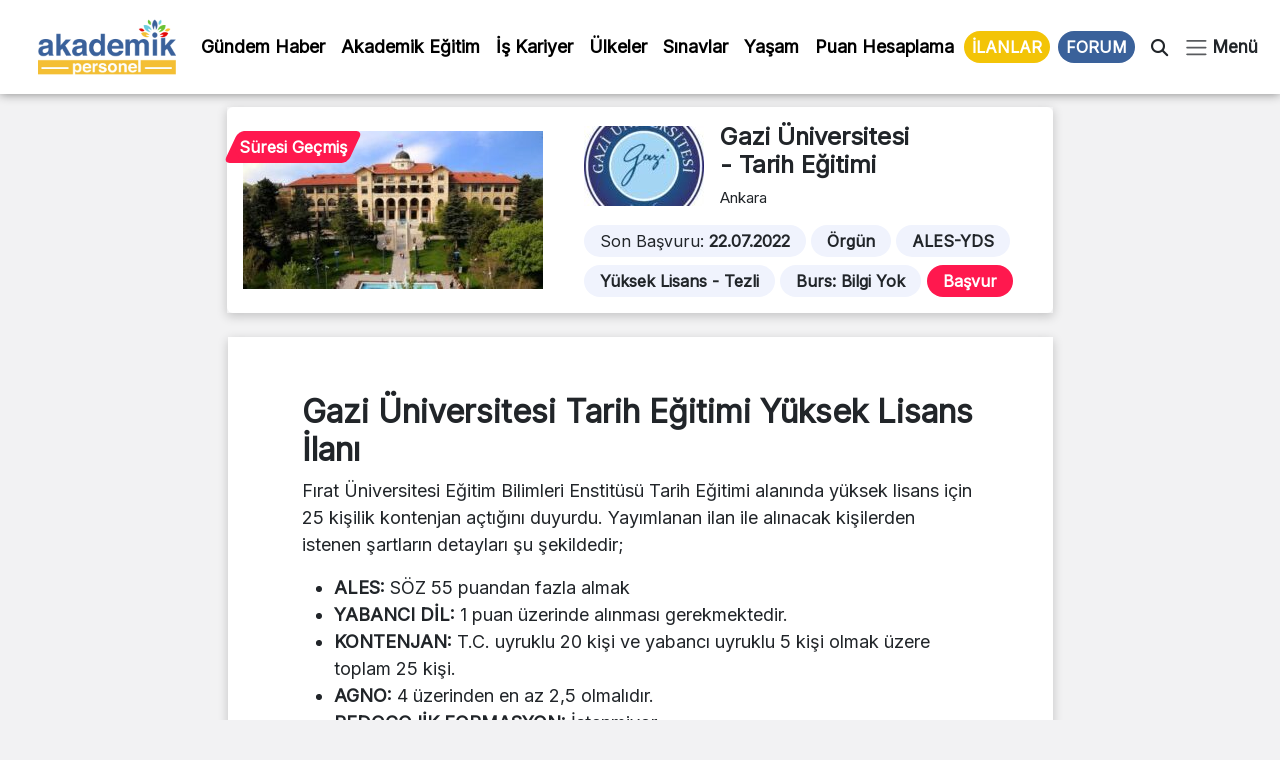

--- FILE ---
content_type: text/html; charset=UTF-8
request_url: https://www.akademikpersonel.org/ilanlar/fu-tarih-egitimi/
body_size: 19614
content:
<!DOCTYPE html>
<html lang="tr">
  <head><meta charset="UTF-8" /><script>if(navigator.userAgent.match(/MSIE|Internet Explorer/i)||navigator.userAgent.match(/Trident\/7\..*?rv:11/i)){var href=document.location.href;if(!href.match(/[?&]nowprocket/)){if(href.indexOf("?")==-1){if(href.indexOf("#")==-1){document.location.href=href+"?nowprocket=1"}else{document.location.href=href.replace("#","?nowprocket=1#")}}else{if(href.indexOf("#")==-1){document.location.href=href+"&nowprocket=1"}else{document.location.href=href.replace("#","&nowprocket=1#")}}}}</script><script>class RocketLazyLoadScripts{constructor(){this.v="1.2.5.1",this.triggerEvents=["keydown","mousedown","mousemove","touchmove","touchstart","touchend","wheel"],this.userEventHandler=this._triggerListener.bind(this),this.touchStartHandler=this._onTouchStart.bind(this),this.touchMoveHandler=this._onTouchMove.bind(this),this.touchEndHandler=this._onTouchEnd.bind(this),this.clickHandler=this._onClick.bind(this),this.interceptedClicks=[],this.interceptedClickListeners=[],this._interceptClickListeners(this),window.addEventListener("pageshow",e=>{this.persisted=e.persisted,this.everythingLoaded&&this._triggerLastFunctions()}),document.addEventListener("DOMContentLoaded",()=>{this._preconnect3rdParties()}),this.delayedScripts={normal:[],async:[],defer:[]},this.trash=[],this.allJQueries=[]}_addUserInteractionListener(e){if(document.hidden){e._triggerListener();return}this.triggerEvents.forEach(t=>window.addEventListener(t,e.userEventHandler,{passive:!0})),window.addEventListener("touchstart",e.touchStartHandler,{passive:!0}),window.addEventListener("mousedown",e.touchStartHandler),document.addEventListener("visibilitychange",e.userEventHandler)}_removeUserInteractionListener(){this.triggerEvents.forEach(e=>window.removeEventListener(e,this.userEventHandler,{passive:!0})),document.removeEventListener("visibilitychange",this.userEventHandler)}_onTouchStart(e){"HTML"!==e.target.tagName&&(window.addEventListener("touchend",this.touchEndHandler),window.addEventListener("mouseup",this.touchEndHandler),window.addEventListener("touchmove",this.touchMoveHandler,{passive:!0}),window.addEventListener("mousemove",this.touchMoveHandler),e.target.addEventListener("click",this.clickHandler),this._disableOtherEventListeners(e.target,!0),this._renameDOMAttribute(e.target,"onclick","rocket-onclick"),this._pendingClickStarted())}_onTouchMove(e){window.removeEventListener("touchend",this.touchEndHandler),window.removeEventListener("mouseup",this.touchEndHandler),window.removeEventListener("touchmove",this.touchMoveHandler,{passive:!0}),window.removeEventListener("mousemove",this.touchMoveHandler),e.target.removeEventListener("click",this.clickHandler),this._disableOtherEventListeners(e.target,!1),this._renameDOMAttribute(e.target,"rocket-onclick","onclick"),this._pendingClickFinished()}_onTouchEnd(){window.removeEventListener("touchend",this.touchEndHandler),window.removeEventListener("mouseup",this.touchEndHandler),window.removeEventListener("touchmove",this.touchMoveHandler,{passive:!0}),window.removeEventListener("mousemove",this.touchMoveHandler)}_onClick(e){e.target.removeEventListener("click",this.clickHandler),this._disableOtherEventListeners(e.target,!1),this._renameDOMAttribute(e.target,"rocket-onclick","onclick"),this.interceptedClicks.push(e),e.preventDefault(),e.stopPropagation(),e.stopImmediatePropagation(),this._pendingClickFinished()}_replayClicks(){window.removeEventListener("touchstart",this.touchStartHandler,{passive:!0}),window.removeEventListener("mousedown",this.touchStartHandler),this.interceptedClicks.forEach(e=>{e.target.dispatchEvent(new MouseEvent("click",{view:e.view,bubbles:!0,cancelable:!0}))})}_interceptClickListeners(e){EventTarget.prototype.addEventListenerBase=EventTarget.prototype.addEventListener,EventTarget.prototype.addEventListener=function(t,i,r){"click"!==t||e.windowLoaded||i===e.clickHandler||e.interceptedClickListeners.push({target:this,func:i,options:r}),(this||window).addEventListenerBase(t,i,r)}}_disableOtherEventListeners(e,t){this.interceptedClickListeners.forEach(i=>{i.target===e&&(t?e.removeEventListener("click",i.func,i.options):e.addEventListener("click",i.func,i.options))}),e.parentNode!==document.documentElement&&this._disableOtherEventListeners(e.parentNode,t)}_waitForPendingClicks(){return new Promise(e=>{this._isClickPending?this._pendingClickFinished=e:e()})}_pendingClickStarted(){this._isClickPending=!0}_pendingClickFinished(){this._isClickPending=!1}_renameDOMAttribute(e,t,i){e.hasAttribute&&e.hasAttribute(t)&&(event.target.setAttribute(i,event.target.getAttribute(t)),event.target.removeAttribute(t))}_triggerListener(){this._removeUserInteractionListener(this),"loading"===document.readyState?document.addEventListener("DOMContentLoaded",this._loadEverythingNow.bind(this)):this._loadEverythingNow()}_preconnect3rdParties(){let e=[];document.querySelectorAll("script[type=rocketlazyloadscript][data-rocket-src]").forEach(t=>{let i=t.getAttribute("data-rocket-src");if(i&&0!==i.indexOf("data:")){0===i.indexOf("//")&&(i=location.protocol+i);try{let r=new URL(i).origin;r!==location.origin&&e.push({src:r,crossOrigin:t.crossOrigin||"module"===t.getAttribute("data-rocket-type")})}catch(n){}}}),e=[...new Map(e.map(e=>[JSON.stringify(e),e])).values()],this._batchInjectResourceHints(e,"preconnect")}async _loadEverythingNow(){this.lastBreath=Date.now(),this._delayEventListeners(this),this._delayJQueryReady(this),this._handleDocumentWrite(),this._registerAllDelayedScripts(),this._preloadAllScripts(),await this._loadScriptsFromList(this.delayedScripts.normal),await this._loadScriptsFromList(this.delayedScripts.defer),await this._loadScriptsFromList(this.delayedScripts.async);try{await this._triggerDOMContentLoaded(),await this._pendingWebpackRequests(this),await this._triggerWindowLoad()}catch(e){console.error(e)}window.dispatchEvent(new Event("rocket-allScriptsLoaded")),this.everythingLoaded=!0,this._waitForPendingClicks().then(()=>{this._replayClicks()}),this._emptyTrash()}_registerAllDelayedScripts(){document.querySelectorAll("script[type=rocketlazyloadscript]").forEach(e=>{e.hasAttribute("data-rocket-src")?e.hasAttribute("async")&&!1!==e.async?this.delayedScripts.async.push(e):e.hasAttribute("defer")&&!1!==e.defer||"module"===e.getAttribute("data-rocket-type")?this.delayedScripts.defer.push(e):this.delayedScripts.normal.push(e):this.delayedScripts.normal.push(e)})}async _transformScript(e){if(await this._littleBreath(),!0===e.noModule&&"noModule"in HTMLScriptElement.prototype){e.setAttribute("data-rocket-status","skipped");return}return new Promise(t=>{let i;function r(){(i||e).setAttribute("data-rocket-status","executed"),t()}try{if(navigator.userAgent.indexOf("Firefox/")>0||""===navigator.vendor)i=document.createElement("script"),[...e.attributes].forEach(e=>{let t=e.nodeName;"type"!==t&&("data-rocket-type"===t&&(t="type"),"data-rocket-src"===t&&(t="src"),i.setAttribute(t,e.nodeValue))}),e.text&&(i.text=e.text),i.hasAttribute("src")?(i.addEventListener("load",r),i.addEventListener("error",function(){i.setAttribute("data-rocket-status","failed"),t()}),setTimeout(()=>{i.isConnected||t()},1)):(i.text=e.text,r()),e.parentNode.replaceChild(i,e);else{let n=e.getAttribute("data-rocket-type"),s=e.getAttribute("data-rocket-src");n?(e.type=n,e.removeAttribute("data-rocket-type")):e.removeAttribute("type"),e.addEventListener("load",r),e.addEventListener("error",function(){e.setAttribute("data-rocket-status","failed"),t()}),s?(e.removeAttribute("data-rocket-src"),e.src=s):e.src="data:text/javascript;base64,"+window.btoa(unescape(encodeURIComponent(e.text)))}}catch(a){e.setAttribute("data-rocket-status","failed"),t()}})}async _loadScriptsFromList(e){let t=e.shift();return t&&t.isConnected?(await this._transformScript(t),this._loadScriptsFromList(e)):Promise.resolve()}_preloadAllScripts(){this._batchInjectResourceHints([...this.delayedScripts.normal,...this.delayedScripts.defer,...this.delayedScripts.async],"preload")}_batchInjectResourceHints(e,t){var i=document.createDocumentFragment();e.forEach(e=>{let r=e.getAttribute&&e.getAttribute("data-rocket-src")||e.src;if(r){let n=document.createElement("link");n.href=r,n.rel=t,"preconnect"!==t&&(n.as="script"),e.getAttribute&&"module"===e.getAttribute("data-rocket-type")&&(n.crossOrigin=!0),e.crossOrigin&&(n.crossOrigin=e.crossOrigin),e.integrity&&(n.integrity=e.integrity),i.appendChild(n),this.trash.push(n)}}),document.head.appendChild(i)}_delayEventListeners(e){let t={};function i(i,r){return t[r].eventsToRewrite.indexOf(i)>=0&&!e.everythingLoaded?"rocket-"+i:i}function r(e,r){var n;!t[n=e]&&(t[n]={originalFunctions:{add:n.addEventListener,remove:n.removeEventListener},eventsToRewrite:[]},n.addEventListener=function(){arguments[0]=i(arguments[0],n),t[n].originalFunctions.add.apply(n,arguments)},n.removeEventListener=function(){arguments[0]=i(arguments[0],n),t[n].originalFunctions.remove.apply(n,arguments)}),t[e].eventsToRewrite.push(r)}function n(t,i){let r=t[i];t[i]=null,Object.defineProperty(t,i,{get:()=>r||function(){},set(n){e.everythingLoaded?r=n:t["rocket"+i]=r=n}})}r(document,"DOMContentLoaded"),r(window,"DOMContentLoaded"),r(window,"load"),r(window,"pageshow"),r(document,"readystatechange"),n(document,"onreadystatechange"),n(window,"onload"),n(window,"onpageshow")}_delayJQueryReady(e){let t;function i(t){return e.everythingLoaded?t:t.split(" ").map(e=>"load"===e||0===e.indexOf("load.")?"rocket-jquery-load":e).join(" ")}function r(r){if(r&&r.fn&&!e.allJQueries.includes(r)){r.fn.ready=r.fn.init.prototype.ready=function(t){return e.domReadyFired?t.bind(document)(r):document.addEventListener("rocket-DOMContentLoaded",()=>t.bind(document)(r)),r([])};let n=r.fn.on;r.fn.on=r.fn.init.prototype.on=function(){return this[0]===window&&("string"==typeof arguments[0]||arguments[0]instanceof String?arguments[0]=i(arguments[0]):"object"==typeof arguments[0]&&Object.keys(arguments[0]).forEach(e=>{let t=arguments[0][e];delete arguments[0][e],arguments[0][i(e)]=t})),n.apply(this,arguments),this},e.allJQueries.push(r)}t=r}r(window.jQuery),Object.defineProperty(window,"jQuery",{get:()=>t,set(e){r(e)}})}async _pendingWebpackRequests(e){let t=document.querySelector("script[data-webpack]");async function i(){return new Promise(e=>{t.addEventListener("load",e),t.addEventListener("error",e)})}t&&(await i(),await e._requestAnimFrame(),await e._pendingWebpackRequests(e))}async _triggerDOMContentLoaded(){this.domReadyFired=!0,await this._littleBreath(),document.dispatchEvent(new Event("rocket-readystatechange")),await this._littleBreath(),document.rocketonreadystatechange&&document.rocketonreadystatechange(),await this._littleBreath(),document.dispatchEvent(new Event("rocket-DOMContentLoaded")),await this._littleBreath(),window.dispatchEvent(new Event("rocket-DOMContentLoaded"))}async _triggerWindowLoad(){await this._littleBreath(),document.dispatchEvent(new Event("rocket-readystatechange")),await this._littleBreath(),document.rocketonreadystatechange&&document.rocketonreadystatechange(),await this._littleBreath(),window.dispatchEvent(new Event("rocket-load")),await this._littleBreath(),window.rocketonload&&window.rocketonload(),await this._littleBreath(),this.allJQueries.forEach(e=>e(window).trigger("rocket-jquery-load")),await this._littleBreath();let e=new Event("rocket-pageshow");e.persisted=this.persisted,window.dispatchEvent(e),await this._littleBreath(),window.rocketonpageshow&&window.rocketonpageshow({persisted:this.persisted}),this.windowLoaded=!0}_triggerLastFunctions(){document.onreadystatechange&&document.onreadystatechange(),window.onload&&window.onload(),window.onpageshow&&window.onpageshow({persisted:this.persisted})}_handleDocumentWrite(){let e=new Map;document.write=document.writeln=function(t){let i=document.currentScript;i||console.error("WPRocket unable to document.write this: "+t);let r=document.createRange(),n=i.parentElement,s=e.get(i);void 0===s&&(s=i.nextSibling,e.set(i,s));let a=document.createDocumentFragment();r.setStart(a,0),a.appendChild(r.createContextualFragment(t)),n.insertBefore(a,s)}}async _littleBreath(){Date.now()-this.lastBreath>45&&(await this._requestAnimFrame(),this.lastBreath=Date.now())}async _requestAnimFrame(){return document.hidden?new Promise(e=>setTimeout(e)):new Promise(e=>requestAnimationFrame(e))}_emptyTrash(){this.trash.forEach(e=>e.remove())}static run(){let e=new RocketLazyLoadScripts;e._addUserInteractionListener(e)}}RocketLazyLoadScripts.run();</script>
	  
	  <!-- Google tag (gtag.js) -->
<script type="rocketlazyloadscript" async data-rocket-src="https://www.googletagmanager.com/gtag/js?id=G-D5R9SW3YW0"></script>
<script type="rocketlazyloadscript">
  window.dataLayer = window.dataLayer || [];
  function gtag(){dataLayer.push(arguments);}
  gtag('js', new Date());

  gtag('config', 'G-D5R9SW3YW0');
</script>

    
    <meta name="viewport" content="width=device-width, initial-scale=1.0" />
	
    	<style>img:is([sizes="auto" i], [sizes^="auto," i]) { contain-intrinsic-size: 3000px 1500px }</style>
	
<!-- Rank Math PRO tarafından Arama Motoru Optimizasyonu - https://rankmath.com/ -->
<title>- Tarih Eğitimi İlanı</title><link rel="preload" as="style" href="https://fonts.googleapis.com/css2?family=Inter&#038;ver=1.0&#038;display=swap" /><link rel="stylesheet" href="https://fonts.googleapis.com/css2?family=Inter&#038;ver=1.0&#038;display=swap" media="print" onload="this.media='all'" /><noscript><link rel="stylesheet" href="https://fonts.googleapis.com/css2?family=Inter&#038;ver=1.0&#038;display=swap" /></noscript>
<meta name="description" content="- Tarih Eğitimi ilanları güncel başvuru tarihleri, şartları ve kontenjan bilgileri, 2022-2023 güz ve bahar dönemi ücretleri, burs bilgisi"/>
<meta name="robots" content="follow, index, max-snippet:-1, max-video-preview:-1, max-image-preview:large"/>
<link rel="canonical" href="https://www.akademikpersonel.org/ilanlar/fu-tarih-egitimi/" />
<meta property="og:locale" content="tr_TR" />
<meta property="og:type" content="article" />
<meta property="og:title" content="- Tarih Eğitimi İlanı" />
<meta property="og:description" content="- Tarih Eğitimi ilanları güncel başvuru tarihleri, şartları ve kontenjan bilgileri, 2022-2023 güz ve bahar dönemi ücretleri, burs bilgisi" />
<meta property="og:url" content="https://www.akademikpersonel.org/ilanlar/fu-tarih-egitimi/" />
<meta property="og:site_name" content="Akademik Personel" />
<meta property="og:updated_time" content="2022-07-04T10:42:29+03:00" />
<meta property="og:image" content="https://www.akademikpersonel.org/wp-content/uploads/2022/06/GAZI-UNI.jpeg" />
<meta property="og:image:secure_url" content="https://www.akademikpersonel.org/wp-content/uploads/2022/06/GAZI-UNI.jpeg" />
<meta property="og:image:width" content="780" />
<meta property="og:image:height" content="411" />
<meta property="og:image:alt" content="Tarih Eğitimi" />
<meta property="og:image:type" content="image/jpeg" />
<meta property="article:published_time" content="2022-07-02T20:39:26+03:00" />
<meta property="article:modified_time" content="2022-07-04T10:42:29+03:00" />
<meta name="twitter:card" content="summary_large_image" />
<meta name="twitter:title" content="- Tarih Eğitimi İlanı" />
<meta name="twitter:description" content="- Tarih Eğitimi ilanları güncel başvuru tarihleri, şartları ve kontenjan bilgileri, 2022-2023 güz ve bahar dönemi ücretleri, burs bilgisi" />
<meta name="twitter:image" content="https://www.akademikpersonel.org/wp-content/uploads/2022/06/GAZI-UNI.jpeg" />
<meta name="twitter:label1" content="Yazan" />
<meta name="twitter:data1" content="Ahmet Yonetici" />
<meta name="twitter:label2" content="Okuma süresi" />
<meta name="twitter:data2" content="Bir dakikadan az" />
<script type="application/ld+json" class="rank-math-schema-pro">{"@context":"https://schema.org","@graph":[{"image":{"@id":"https://www.akademikpersonel.org/wp-content/uploads/2022/06/GAZI-UNI.jpeg"},"headline":"Tarih E\u011fitimi - Lisans\u00fcst\u00fc \u0130lan\u0131 | Akademik Personel","description":"- Tarih E\u011fitimi ilanlar\u0131 g\u00fcncel ba\u015fvuru tarihleri, \u015fartlar\u0131 ve kontenjan bilgileri, 2022-2023 g\u00fcz ve bahar d\u00f6nemi \u00fccretleri, burs bilgisi","@type":"NewsArticle","author":{"@type":"Person","name":"Ahmet Yonetici"},"datePublished":"2022-07-02T20:39:26+03:00","dateModified":"2022-07-04T10:42:29+03:00","copyrightYear":"2022","name":"Tarih E\u011fitimi - Lisans\u00fcst\u00fc \u0130lan\u0131 | Akademik Personel","@id":"https://www.akademikpersonel.org/ilanlar/fu-tarih-egitimi/#schema-70820","isPartOf":{"@id":"https://www.akademikpersonel.org/ilanlar/fu-tarih-egitimi/#webpage"},"publisher":{"@id":"https://www.akademikpersonel.org/#organization"},"inLanguage":"tr","mainEntityOfPage":{"@id":"https://www.akademikpersonel.org/ilanlar/fu-tarih-egitimi/#webpage"}},{"@type":"Place","@id":"https://www.akademikpersonel.org/#place","address":{"@type":"PostalAddress","streetAddress":"Yenido\u011fan mah. Demirkap\u0131 Cad. Hilal Sok. No: 1/12 Bayrampa\u015fa/\u0130STANBUL"}},{"@type":["LocalBusiness","Organization"],"@id":"https://www.akademikpersonel.org/#organization","name":"Akademik Personel","url":"https://akademikpersonel.org","email":"akademikpersonel1@gmail.com","address":{"@type":"PostalAddress","streetAddress":"Yenido\u011fan mah. Demirkap\u0131 Cad. Hilal Sok. No: 1/12 Bayrampa\u015fa/\u0130STANBUL"},"logo":{"@type":"ImageObject","@id":"https://www.akademikpersonel.org/#logo","url":"http://akademikpersonel.org/wp-content/uploads/2022/01/logo_210x90.png","contentUrl":"http://akademikpersonel.org/wp-content/uploads/2022/01/logo_210x90.png","caption":"Akademik Personel","inLanguage":"tr","width":"210","height":"90"},"priceRange":"TL","openingHours":["Monday,Tuesday,Wednesday,Thursday,Friday,Saturday,Sunday 09:00-17:00"],"location":{"@id":"https://www.akademikpersonel.org/#place"},"image":{"@id":"https://www.akademikpersonel.org/#logo"},"telephone":"+902312355522"},{"@type":"WebSite","@id":"https://www.akademikpersonel.org/#website","url":"https://www.akademikpersonel.org","name":"Akademik Personel","publisher":{"@id":"https://www.akademikpersonel.org/#organization"},"inLanguage":"tr"},{"@type":"ImageObject","@id":"https://www.akademikpersonel.org/wp-content/uploads/2022/06/GAZI-UNI.jpeg","url":"https://www.akademikpersonel.org/wp-content/uploads/2022/06/GAZI-UNI.jpeg","width":"780","height":"411","inLanguage":"tr"},{"@type":"BreadcrumbList","@id":"https://www.akademikpersonel.org/ilanlar/fu-tarih-egitimi/#breadcrumb","itemListElement":[{"@type":"ListItem","position":"1","item":{"@id":"https://akademikpersonel.org","name":"Anasayfa"}},{"@type":"ListItem","position":"2","item":{"@id":"https://www.akademikpersonel.org/ilanlar/","name":"\u0130lanlar"}},{"@type":"ListItem","position":"3","item":{"@id":"https://www.akademikpersonel.org/ilanlar/fu-tarih-egitimi/","name":"Tarih E\u011fitimi"}}]},{"@type":"WebPage","@id":"https://www.akademikpersonel.org/ilanlar/fu-tarih-egitimi/#webpage","url":"https://www.akademikpersonel.org/ilanlar/fu-tarih-egitimi/","name":"- Tarih E\u011fitimi \u0130lan\u0131","datePublished":"2022-07-02T20:39:26+03:00","dateModified":"2022-07-04T10:42:29+03:00","isPartOf":{"@id":"https://www.akademikpersonel.org/#website"},"primaryImageOfPage":{"@id":"https://www.akademikpersonel.org/wp-content/uploads/2022/06/GAZI-UNI.jpeg"},"inLanguage":"tr","breadcrumb":{"@id":"https://www.akademikpersonel.org/ilanlar/fu-tarih-egitimi/#breadcrumb"}},{"@type":"Person","@id":"https://www.akademikpersonel.org/author/ahmet/","name":"Ahmet Yonetici","url":"https://www.akademikpersonel.org/author/ahmet/","image":{"@type":"ImageObject","@id":"https://secure.gravatar.com/avatar/3244b3acdb3869d3dfb38bd55b0254bc40cb436d9b575271b9b48b793224e709?s=96&amp;d=mm&amp;r=g","url":"https://secure.gravatar.com/avatar/3244b3acdb3869d3dfb38bd55b0254bc40cb436d9b575271b9b48b793224e709?s=96&amp;d=mm&amp;r=g","caption":"Ahmet Yonetici","inLanguage":"tr"},"worksFor":{"@id":"https://www.akademikpersonel.org/#organization"}},{"@type":"NewsArticle","headline":"- Tarih E\u011fitimi \u0130lan\u0131","datePublished":"2022-07-02T20:39:26+03:00","dateModified":"2022-07-04T10:42:29+03:00","author":{"@id":"https://www.akademikpersonel.org/author/ahmet/","name":"Ahmet Yonetici"},"publisher":{"@id":"https://www.akademikpersonel.org/#organization"},"description":"- Tarih E\u011fitimi ilanlar\u0131 g\u00fcncel ba\u015fvuru tarihleri, \u015fartlar\u0131 ve kontenjan bilgileri, 2022-2023 g\u00fcz ve bahar d\u00f6nemi \u00fccretleri, burs bilgisi","copyrightYear":"2022","copyrightHolder":{"@id":"https://www.akademikpersonel.org/#organization"},"name":"- Tarih E\u011fitimi \u0130lan\u0131","@id":"https://www.akademikpersonel.org/ilanlar/fu-tarih-egitimi/#richSnippet","isPartOf":{"@id":"https://www.akademikpersonel.org/ilanlar/fu-tarih-egitimi/#webpage"},"image":{"@id":"https://www.akademikpersonel.org/wp-content/uploads/2022/06/GAZI-UNI.jpeg"},"inLanguage":"tr","mainEntityOfPage":{"@id":"https://www.akademikpersonel.org/ilanlar/fu-tarih-egitimi/#webpage"}}]}</script>
<!-- /Rank Math WordPress SEO eklentisi -->

<link rel='dns-prefetch' href='//cdnjs.cloudflare.com' />
<link rel='dns-prefetch' href='//cdn.jsdelivr.net' />
<link rel='dns-prefetch' href='//ajax.googleapis.com' />
<link rel='dns-prefetch' href='//fonts.googleapis.com' />
<link href='https://fonts.gstatic.com' crossorigin rel='preconnect' />
<link rel="alternate" type="application/rss+xml" title="Akademik Personel &raquo; akışı" href="https://www.akademikpersonel.org/feed/" />
<link rel="alternate" type="application/rss+xml" title="Akademik Personel &raquo; yorum akışı" href="https://www.akademikpersonel.org/comments/feed/" />
<link rel="alternate" type="application/rss+xml" title="Akademik Personel &raquo; Hikaye beslemesi" href="https://www.akademikpersonel.org/hikayeler/feed/"><link data-minify="1" rel='stylesheet' id='dashicons-css' href='https://www.akademikpersonel.org/wp-content/cache/min/1/wp-includes/css/dashicons.min.css?ver=1765266540' media='all' />
<link rel='stylesheet' id='post-views-counter-frontend-css' href='https://www.akademikpersonel.org/wp-content/plugins/post-views-counter/css/frontend.min.css?ver=1.5.5' media='all' />
<link rel='stylesheet' id='sbi_styles-css' href='https://www.akademikpersonel.org/wp-content/plugins/instagram-feed/css/sbi-styles.min.css?ver=6.9.1' media='all' />
<style id='wp-emoji-styles-inline-css'>

	img.wp-smiley, img.emoji {
		display: inline !important;
		border: none !important;
		box-shadow: none !important;
		height: 1em !important;
		width: 1em !important;
		margin: 0 0.07em !important;
		vertical-align: -0.1em !important;
		background: none !important;
		padding: 0 !important;
	}
</style>
<link rel='stylesheet' id='wp-block-library-css' href='https://www.akademikpersonel.org/wp-includes/css/dist/block-library/style.min.css?ver=6.8.3' media='all' />
<style id='classic-theme-styles-inline-css'>
/*! This file is auto-generated */
.wp-block-button__link{color:#fff;background-color:#32373c;border-radius:9999px;box-shadow:none;text-decoration:none;padding:calc(.667em + 2px) calc(1.333em + 2px);font-size:1.125em}.wp-block-file__button{background:#32373c;color:#fff;text-decoration:none}
</style>
<style id='global-styles-inline-css'>
:root{--wp--preset--aspect-ratio--square: 1;--wp--preset--aspect-ratio--4-3: 4/3;--wp--preset--aspect-ratio--3-4: 3/4;--wp--preset--aspect-ratio--3-2: 3/2;--wp--preset--aspect-ratio--2-3: 2/3;--wp--preset--aspect-ratio--16-9: 16/9;--wp--preset--aspect-ratio--9-16: 9/16;--wp--preset--color--black: #000000;--wp--preset--color--cyan-bluish-gray: #abb8c3;--wp--preset--color--white: #ffffff;--wp--preset--color--pale-pink: #f78da7;--wp--preset--color--vivid-red: #cf2e2e;--wp--preset--color--luminous-vivid-orange: #ff6900;--wp--preset--color--luminous-vivid-amber: #fcb900;--wp--preset--color--light-green-cyan: #7bdcb5;--wp--preset--color--vivid-green-cyan: #00d084;--wp--preset--color--pale-cyan-blue: #8ed1fc;--wp--preset--color--vivid-cyan-blue: #0693e3;--wp--preset--color--vivid-purple: #9b51e0;--wp--preset--gradient--vivid-cyan-blue-to-vivid-purple: linear-gradient(135deg,rgba(6,147,227,1) 0%,rgb(155,81,224) 100%);--wp--preset--gradient--light-green-cyan-to-vivid-green-cyan: linear-gradient(135deg,rgb(122,220,180) 0%,rgb(0,208,130) 100%);--wp--preset--gradient--luminous-vivid-amber-to-luminous-vivid-orange: linear-gradient(135deg,rgba(252,185,0,1) 0%,rgba(255,105,0,1) 100%);--wp--preset--gradient--luminous-vivid-orange-to-vivid-red: linear-gradient(135deg,rgba(255,105,0,1) 0%,rgb(207,46,46) 100%);--wp--preset--gradient--very-light-gray-to-cyan-bluish-gray: linear-gradient(135deg,rgb(238,238,238) 0%,rgb(169,184,195) 100%);--wp--preset--gradient--cool-to-warm-spectrum: linear-gradient(135deg,rgb(74,234,220) 0%,rgb(151,120,209) 20%,rgb(207,42,186) 40%,rgb(238,44,130) 60%,rgb(251,105,98) 80%,rgb(254,248,76) 100%);--wp--preset--gradient--blush-light-purple: linear-gradient(135deg,rgb(255,206,236) 0%,rgb(152,150,240) 100%);--wp--preset--gradient--blush-bordeaux: linear-gradient(135deg,rgb(254,205,165) 0%,rgb(254,45,45) 50%,rgb(107,0,62) 100%);--wp--preset--gradient--luminous-dusk: linear-gradient(135deg,rgb(255,203,112) 0%,rgb(199,81,192) 50%,rgb(65,88,208) 100%);--wp--preset--gradient--pale-ocean: linear-gradient(135deg,rgb(255,245,203) 0%,rgb(182,227,212) 50%,rgb(51,167,181) 100%);--wp--preset--gradient--electric-grass: linear-gradient(135deg,rgb(202,248,128) 0%,rgb(113,206,126) 100%);--wp--preset--gradient--midnight: linear-gradient(135deg,rgb(2,3,129) 0%,rgb(40,116,252) 100%);--wp--preset--font-size--small: 13px;--wp--preset--font-size--medium: 20px;--wp--preset--font-size--large: 36px;--wp--preset--font-size--x-large: 42px;--wp--preset--spacing--20: 0.44rem;--wp--preset--spacing--30: 0.67rem;--wp--preset--spacing--40: 1rem;--wp--preset--spacing--50: 1.5rem;--wp--preset--spacing--60: 2.25rem;--wp--preset--spacing--70: 3.38rem;--wp--preset--spacing--80: 5.06rem;--wp--preset--shadow--natural: 6px 6px 9px rgba(0, 0, 0, 0.2);--wp--preset--shadow--deep: 12px 12px 50px rgba(0, 0, 0, 0.4);--wp--preset--shadow--sharp: 6px 6px 0px rgba(0, 0, 0, 0.2);--wp--preset--shadow--outlined: 6px 6px 0px -3px rgba(255, 255, 255, 1), 6px 6px rgba(0, 0, 0, 1);--wp--preset--shadow--crisp: 6px 6px 0px rgba(0, 0, 0, 1);}:where(.is-layout-flex){gap: 0.5em;}:where(.is-layout-grid){gap: 0.5em;}body .is-layout-flex{display: flex;}.is-layout-flex{flex-wrap: wrap;align-items: center;}.is-layout-flex > :is(*, div){margin: 0;}body .is-layout-grid{display: grid;}.is-layout-grid > :is(*, div){margin: 0;}:where(.wp-block-columns.is-layout-flex){gap: 2em;}:where(.wp-block-columns.is-layout-grid){gap: 2em;}:where(.wp-block-post-template.is-layout-flex){gap: 1.25em;}:where(.wp-block-post-template.is-layout-grid){gap: 1.25em;}.has-black-color{color: var(--wp--preset--color--black) !important;}.has-cyan-bluish-gray-color{color: var(--wp--preset--color--cyan-bluish-gray) !important;}.has-white-color{color: var(--wp--preset--color--white) !important;}.has-pale-pink-color{color: var(--wp--preset--color--pale-pink) !important;}.has-vivid-red-color{color: var(--wp--preset--color--vivid-red) !important;}.has-luminous-vivid-orange-color{color: var(--wp--preset--color--luminous-vivid-orange) !important;}.has-luminous-vivid-amber-color{color: var(--wp--preset--color--luminous-vivid-amber) !important;}.has-light-green-cyan-color{color: var(--wp--preset--color--light-green-cyan) !important;}.has-vivid-green-cyan-color{color: var(--wp--preset--color--vivid-green-cyan) !important;}.has-pale-cyan-blue-color{color: var(--wp--preset--color--pale-cyan-blue) !important;}.has-vivid-cyan-blue-color{color: var(--wp--preset--color--vivid-cyan-blue) !important;}.has-vivid-purple-color{color: var(--wp--preset--color--vivid-purple) !important;}.has-black-background-color{background-color: var(--wp--preset--color--black) !important;}.has-cyan-bluish-gray-background-color{background-color: var(--wp--preset--color--cyan-bluish-gray) !important;}.has-white-background-color{background-color: var(--wp--preset--color--white) !important;}.has-pale-pink-background-color{background-color: var(--wp--preset--color--pale-pink) !important;}.has-vivid-red-background-color{background-color: var(--wp--preset--color--vivid-red) !important;}.has-luminous-vivid-orange-background-color{background-color: var(--wp--preset--color--luminous-vivid-orange) !important;}.has-luminous-vivid-amber-background-color{background-color: var(--wp--preset--color--luminous-vivid-amber) !important;}.has-light-green-cyan-background-color{background-color: var(--wp--preset--color--light-green-cyan) !important;}.has-vivid-green-cyan-background-color{background-color: var(--wp--preset--color--vivid-green-cyan) !important;}.has-pale-cyan-blue-background-color{background-color: var(--wp--preset--color--pale-cyan-blue) !important;}.has-vivid-cyan-blue-background-color{background-color: var(--wp--preset--color--vivid-cyan-blue) !important;}.has-vivid-purple-background-color{background-color: var(--wp--preset--color--vivid-purple) !important;}.has-black-border-color{border-color: var(--wp--preset--color--black) !important;}.has-cyan-bluish-gray-border-color{border-color: var(--wp--preset--color--cyan-bluish-gray) !important;}.has-white-border-color{border-color: var(--wp--preset--color--white) !important;}.has-pale-pink-border-color{border-color: var(--wp--preset--color--pale-pink) !important;}.has-vivid-red-border-color{border-color: var(--wp--preset--color--vivid-red) !important;}.has-luminous-vivid-orange-border-color{border-color: var(--wp--preset--color--luminous-vivid-orange) !important;}.has-luminous-vivid-amber-border-color{border-color: var(--wp--preset--color--luminous-vivid-amber) !important;}.has-light-green-cyan-border-color{border-color: var(--wp--preset--color--light-green-cyan) !important;}.has-vivid-green-cyan-border-color{border-color: var(--wp--preset--color--vivid-green-cyan) !important;}.has-pale-cyan-blue-border-color{border-color: var(--wp--preset--color--pale-cyan-blue) !important;}.has-vivid-cyan-blue-border-color{border-color: var(--wp--preset--color--vivid-cyan-blue) !important;}.has-vivid-purple-border-color{border-color: var(--wp--preset--color--vivid-purple) !important;}.has-vivid-cyan-blue-to-vivid-purple-gradient-background{background: var(--wp--preset--gradient--vivid-cyan-blue-to-vivid-purple) !important;}.has-light-green-cyan-to-vivid-green-cyan-gradient-background{background: var(--wp--preset--gradient--light-green-cyan-to-vivid-green-cyan) !important;}.has-luminous-vivid-amber-to-luminous-vivid-orange-gradient-background{background: var(--wp--preset--gradient--luminous-vivid-amber-to-luminous-vivid-orange) !important;}.has-luminous-vivid-orange-to-vivid-red-gradient-background{background: var(--wp--preset--gradient--luminous-vivid-orange-to-vivid-red) !important;}.has-very-light-gray-to-cyan-bluish-gray-gradient-background{background: var(--wp--preset--gradient--very-light-gray-to-cyan-bluish-gray) !important;}.has-cool-to-warm-spectrum-gradient-background{background: var(--wp--preset--gradient--cool-to-warm-spectrum) !important;}.has-blush-light-purple-gradient-background{background: var(--wp--preset--gradient--blush-light-purple) !important;}.has-blush-bordeaux-gradient-background{background: var(--wp--preset--gradient--blush-bordeaux) !important;}.has-luminous-dusk-gradient-background{background: var(--wp--preset--gradient--luminous-dusk) !important;}.has-pale-ocean-gradient-background{background: var(--wp--preset--gradient--pale-ocean) !important;}.has-electric-grass-gradient-background{background: var(--wp--preset--gradient--electric-grass) !important;}.has-midnight-gradient-background{background: var(--wp--preset--gradient--midnight) !important;}.has-small-font-size{font-size: var(--wp--preset--font-size--small) !important;}.has-medium-font-size{font-size: var(--wp--preset--font-size--medium) !important;}.has-large-font-size{font-size: var(--wp--preset--font-size--large) !important;}.has-x-large-font-size{font-size: var(--wp--preset--font-size--x-large) !important;}
:where(.wp-block-post-template.is-layout-flex){gap: 1.25em;}:where(.wp-block-post-template.is-layout-grid){gap: 1.25em;}
:where(.wp-block-columns.is-layout-flex){gap: 2em;}:where(.wp-block-columns.is-layout-grid){gap: 2em;}
:root :where(.wp-block-pullquote){font-size: 1.5em;line-height: 1.6;}
</style>
<link data-minify="1" rel='stylesheet' id='jquery-ui-css-css' href='https://www.akademikpersonel.org/wp-content/cache/min/1/ajax/libs/jqueryui/1.13.3/themes/smoothness/jquery-ui.css?ver=1765266541' media='' />
<link data-minify="1" rel='stylesheet' id='bootstrap-css' href='https://www.akademikpersonel.org/wp-content/cache/min/1/npm/bootstrap@5.3.0/dist/css/bootstrap.min.css?ver=1765266541' media='all' />
<link data-minify="1" rel='stylesheet' id='fontAwesome-css' href='https://www.akademikpersonel.org/wp-content/cache/min/1/ajax/libs/font-awesome/6.4.2/css/all.min.css?ver=1765266541' media='all' />

<link data-minify="1" rel='stylesheet' id='style1-css' href='https://www.akademikpersonel.org/wp-content/cache/min/1/wp-content/themes/akademik-personel/css/style.css?ver=1765266541' media='all' />
<link data-minify="1" rel='stylesheet' id='sliderCss-css' href='https://www.akademikpersonel.org/wp-content/cache/min/1/wp-content/themes/akademik-personel/css/slider.css?ver=1765266541' media='all' />
<link rel='stylesheet' id='tablepress-default-css' href='https://www.akademikpersonel.org/wp-content/tablepress-combined.min.css?ver=31' media='all' />
<script id="qubely_local_script-js-extra">
var qubely_urls = {"plugin":"https:\/\/www.akademikpersonel.org\/wp-content\/plugins\/qubely\/","ajax":"https:\/\/www.akademikpersonel.org\/wp-admin\/admin-ajax.php","nonce":"dcd63a80c8","actual_url":".akademikpersonel.org"};
</script>
<script id="qubely_container_width-js-extra">
var qubely_container_width = {"sm":"540","md":"720","lg":"960","xl":"1140"};
</script>
<script src="https://www.akademikpersonel.org/wp-includes/js/jquery/jquery.min.js?ver=3.7.1" id="jquery-core-js"></script>
<script src="https://www.akademikpersonel.org/wp-includes/js/jquery/jquery-migrate.min.js?ver=3.4.1" id="jquery-migrate-js"></script>
<link rel="https://api.w.org/" href="https://www.akademikpersonel.org/wp-json/" /><link rel="alternate" title="JSON" type="application/json" href="https://www.akademikpersonel.org/wp-json/wp/v2/ilanlar/67208" /><link rel="EditURI" type="application/rsd+xml" title="RSD" href="https://www.akademikpersonel.org/xmlrpc.php?rsd" />
<meta name="generator" content="WordPress 6.8.3" />
<link rel='shortlink' href='https://www.akademikpersonel.org/?p=67208' />
<link rel="alternate" title="oEmbed (JSON)" type="application/json+oembed" href="https://www.akademikpersonel.org/wp-json/oembed/1.0/embed?url=https%3A%2F%2Fwww.akademikpersonel.org%2Filanlar%2Ffu-tarih-egitimi%2F" />
<link rel="alternate" title="oEmbed (XML)" type="text/xml+oembed" href="https://www.akademikpersonel.org/wp-json/oembed/1.0/embed?url=https%3A%2F%2Fwww.akademikpersonel.org%2Filanlar%2Ffu-tarih-egitimi%2F&#038;format=xml" />
<link rel="icon" href="https://www.akademikpersonel.org/wp-content/uploads/2023/08/cropped-favicon-akademikpersonel-2-32x32.png" sizes="32x32" />
<link rel="icon" href="https://www.akademikpersonel.org/wp-content/uploads/2023/08/cropped-favicon-akademikpersonel-2-192x192.png" sizes="192x192" />
<link rel="apple-touch-icon" href="https://www.akademikpersonel.org/wp-content/uploads/2023/08/cropped-favicon-akademikpersonel-2-180x180.png" />
<meta name="msapplication-TileImage" content="https://www.akademikpersonel.org/wp-content/uploads/2023/08/cropped-favicon-akademikpersonel-2-270x270.png" />
<style type="text/css"></style>		<style id="wp-custom-css">
			#mega-menu{
	display:none
}
		</style>
		  </head>
  <body>
	  <nav aria-label="breadcrumb" itemscope itemtype="http://schema.org/BreadcrumbList">
    	<ol class="breadcrumb" >
    	    <li itemprop="itemListElement" itemscope itemtype="http://schema.org/ListItem">
    	        <a href="https://www.akademikpersonel.org" itemprop="item">
    	            <span itemprop="name">Ana Sayfa</span>
    	        </a>
    	        <meta itemprop="position" content="1" />
    	    </li>
    	    <nav aria-label="breadcrumbs" class="rank-math-breadcrumb"><p><a href="https://akademikpersonel.org">Anasayfa</a><span class="separator"> &raquo; </span><a href="https://www.akademikpersonel.org/ilanlar/">İlanlar</a><span class="separator"> &raquo; </span><span class="last">Tarih Eğitimi</span></p></nav>    	</ol>
	</nav>
    <header  class="header-akademik-personel " >
        <nav class="navbar navbar-expand-lg bg-body-tertiary">
      <div class="container" style="max-width: 1275px">
        <a class="navbar-brand" href="https://www.akademikpersonel.org" title="Akademik Personel"
          ><img width="1654" height="768"
            src="https://www.akademikpersonel.org/wp-content/themes/akademik-personel/img/akademikpersonel_logo.webp"
            alt="Akademik Personel Logo"
            class="img-fluid d-block d-lg-none"
            style="width:140px"/></a>
        <form role="search" method="get" class="search-form" action="https://www.akademikpersonel.org/">
        <div class="d-flex align-items-center">
        <i class="fas fa-search pe-3 d-block d-lg-none text-dark " id="searchIconMobil"></i>
            <div class="search-box2 z-3" style="display:none;position:absolute" id="searchBox2">
              <input
                type="search"
                class="form-control"
                placeholder="Arama yapın..."
              value=""
              name="s"
              title="Arama Sonucu" />
            </div>
            <button class="navbar-toggler" type="button" data-bs-toggle="offcanvas" data-bs-target="#offcanvasNavbar" aria-controls="offcanvasNavbar" title="Menü">
            <span class="navbar-toggler-icon"></span>
      </button>
        </div>
        </form>
        <div class="collapse navbar-collapse position-relative d-block d-none justify-content-between" id="navbarSupportedContent">
          <a class="navbar-brand" href="https://www.akademikpersonel.org" title="Akademik Personel">
				<img width="1654" height="768"
              src="https://www.akademikpersonel.org/wp-content/themes/akademik-personel/img/akademikpersonel_logo.webp"
              alt=""
              class="img-fluid d-none d-lg-block"
              style="width:138px!important"/></a>
          <div class="menu-ust-menu-container"><ul id="menu-ust-menu" class="navbar-nav mb-2 mb-lg-0 d-flex justify-content-center justify-content-lg-between align-items-center position-relative" itemscope itemtype="http://www.schema.org/SiteNavigationElement"><li  id="menu-item-80229" class="menu-item menu-item-type-taxonomy menu-item-object-category menu-item-80229 nav-item"><a itemprop="url" href="https://www.akademikpersonel.org/gundem-haber/" class="nav-link"><span itemprop="name">Gündem Haber</span></a></li>
<li  id="menu-item-80230" class="menu-item menu-item-type-taxonomy menu-item-object-category menu-item-80230 nav-item"><a itemprop="url" href="https://www.akademikpersonel.org/akademik-egitim/" class="nav-link"><span itemprop="name">Akademik Eğitim</span></a></li>
<li  id="menu-item-80231" class="menu-item menu-item-type-taxonomy menu-item-object-category menu-item-80231 nav-item"><a itemprop="url" href="https://www.akademikpersonel.org/is-kariyer/" class="nav-link"><span itemprop="name">İş Kariyer</span></a></li>
<li  id="menu-item-80232" class="menu-item menu-item-type-taxonomy menu-item-object-category menu-item-80232 nav-item"><a itemprop="url" href="https://www.akademikpersonel.org/ulkeler/" class="nav-link"><span itemprop="name">Ülkeler</span></a></li>
<li  id="menu-item-80233" class="menu-item menu-item-type-taxonomy menu-item-object-category menu-item-80233 nav-item"><a itemprop="url" href="https://www.akademikpersonel.org/sinavlar/" class="nav-link"><span itemprop="name">Sınavlar</span></a></li>
<li  id="menu-item-80234" class="menu-item menu-item-type-taxonomy menu-item-object-category menu-item-80234 nav-item"><a itemprop="url" href="https://www.akademikpersonel.org/yasam/" class="nav-link"><span itemprop="name">Yaşam</span></a></li>
<li  id="menu-item-80244" class="menu-item menu-item-type-post_type menu-item-object-page menu-item-80244 nav-item"><a itemprop="url" href="https://www.akademikpersonel.org/puan-hesaplama/" class="nav-link"><span itemprop="name">Puan Hesaplama</span></a></li>
</ul></div>        <div class="d-flex align-items-center justify-content-center  ">
              <a
                href="https://www.akademikpersonel.org/tum-ilanlar/"
                class="nav-link px-2 py-1 rounded-4 me-2 fw-bold fs-6"
                title="İlanlar"
                style="background-color: #f3c407"
                >İLANLAR</a>
              <a
                href="https://www.akademikpersonel.org/forum/"
                class="nav-link px-2 py-1 text-white rounded-4 fw-bold fs-6"
                title="Akademik Personel Forum"
                style="background-color: #3a619a"
                >FORUM</a>
              <i class="fas fa-search px-2 mx-2 d-none d-md-block text-dark" id="mega-menu-search"></i>
              <div class="d-none d-lg-block" id="mega-menu-click">
                <div class="d-flex align-items-center">
                <span class="navbar-toggler-icon"></span><span class="text-dark fw-bold ps-1">Menü</span></div>
              </div>         
        </div>
      </div>
      
        <div class="offcanvas offcanvas-end d-block d-lg-none" tabindex="-1" id="offcanvasNavbar" aria-labelledby="offcanvasNavbarLabel">
      <div class="offcanvas-header">
        <h5 class="offcanvas-title ps-2 ms-1" id="offcanvasNavbarLabel">Akademik Personel</h5>
        <button type="button" class="btn-close" data-bs-dismiss="offcanvas" aria-label="Close"></button>
      </div>
      <hr class="m-0">
      <div class="offcanvas-body ps-4 ms-1">
        <ul class="navbar-nav justify-content-end flex-grow-1 ">
        <div class="d-flex justify-content-center mb-2" id="searchMobil">
            <form role="search" method="get" class="search-form" action="https://www.akademikpersonel.org/">
              <div
                class="d-flex justify-content-center  genel-shadow-2">
                <input
                  type="search"
                  class=" border-0 ps-3"
                  style="
                    border-radius: 5px 0 0 5px;
                    height: 35px;
                    width:220px;
                    color: #000;
                  " placeholder="Arama yapın..."
              value=""
              name="s"
              title="Arama Sonucu"/>

                <button
                  class="bg-dark d-flex justify-content-center align-items-center"
                  style="
                    height: 35px;
                    width: 50px;
                    border-radius: 0 5px 5px 0;
                  ">
                  <i class="fa-solid fa-magnifying-glass  text-white"></i>
                </button>
              </div>
              </form>
              </div>
          <li class="nav-item">
            <a class="nav-link active" aria-current="page" href="https://www.akademikpersonel.org/gundem-haber/">Gündem Haber</a>
          </li>
          
          <li class="nav-item dropdown ">
          <a href="https://www.akademikpersonel.org/akademik-egitim/" class="nav-link d-inline-flex" title="Akademik Eğitim">Akademik Eğitim</a>
            <a class="nav-link dropdown-toggle d-inline fs-5" href="#" role="button" data-bs-toggle="dropdown" aria-expanded="false">
             
            </a>
            <ul class="dropdown-menu">
              <li><a class="dropdown-item" href="https://www.akademikpersonel.org/akademik-egitim/akademik/" title="Akademik">Akademik</a></li>
              <li><a class="dropdown-item" href="https://www.akademikpersonel.org/akademik-egitim/yuksek-lisans/" title="Yüksek Lisans">Yüksek Lisans</a></li>
              <li><a class="dropdown-item" href="https://www.akademikpersonel.org/akademik-egitim/doktora/" title="Doktora">Doktora</a></li>
              <li><a class="dropdown-item" href="https://www.akademikpersonel.org/akademik-egitim/universiteler/" title="Üniversiteler">Üniversiteler</a></li>
              <li><a class="dropdown-item" href="https://www.akademikpersonel.org/akademik-egitim/akademik-burslar/" title="Akademik Burslar">Akademik Burslar</a></li>
              <li><a class="dropdown-item" href="https://www.akademikpersonel.org/akademik-egitim/yurtdisi-programlar/" title="Yurtdışı Programlar">Yurtdışı Programlar</a></li>
              <li><a class="dropdown-item" href="https://www.akademikpersonel.org/akademik-egitim/lisans/" title="Lisans">Lisans</a></li>
            </ul>
          </li>
          <li class="nav-item dropdown">
          <a href="https://www.akademikpersonel.org/is-kariyer/" class="nav-link d-inline-flex" title="İş Kariyer"> İş Kariyer</a>
            <a class="nav-link dropdown-toggle d-inline fs-5" href="#" role="button" data-bs-toggle="dropdown" aria-expanded="false">
            </a>
            <ul class="dropdown-menu">
              <li><a class="dropdown-item" href="https://www.akademikpersonel.org/is-kariyer/meslekler/" title="Meslekler">Meslekler</a></li>
              <li><a class="dropdown-item" href="https://www.akademikpersonel.org/is-kariyer/maaslar/" title="Maaşlar">Maaşlar</a></li>
              <li><a class="dropdown-item" href="https://www.akademikpersonel.org/is-kariyer/kariyer-ipuclari/" title="Kariyer İpuçları">Kariyer İpuçları</a></li>
              <li><a class="dropdown-item" href="https://www.akademikpersonel.org/is-kariyer/mulakatlar/" title="Mülakatlar">Mülakatlar</a></li>
              <li><a class="dropdown-item" href="https://www.akademikpersonel.org/is-kariyer/yurtdisi-is-kariyer/" title="Yurtdışı İş Kariyer">Yurtdışı İş Kariyer</a></li>
            </ul>
          </li>
          <li class="nav-item dropdown">
          <a href="https://www.akademikpersonel.org/ulkeler/" class="nav-link d-inline-flex" title="Ülkeler">Ülkeler</a>
            <a class="nav-link dropdown-toggle d-inline fs-5"  href="#" role="button" data-bs-toggle="dropdown" aria-expanded="false">
              
            </a>
            <ul class="dropdown-menu">
              <li><a class="dropdown-item fw-bold" href="https://www.akademikpersonel.org/ulkeler/yurtdisi-egitim/" title="Eğitim">Eğitim</a></li>
              <li><a class="dropdown-item ms-4" href="https://www.akademikpersonel.org/ulkeler/yurtdisi-egitim/yurtdisi-dil-okullari/" title="Yurtdışı Dil Okulları">Yurtdışı Dil Okulları</a></li>
              <li><a class="dropdown-item ms-4" href="https://www.akademikpersonel.org/ulkeler/yurtdisi-egitim/yurtdisi-universiteler/" title="Yurtdışı Üniversiteler">Yurtdışı Üniversiteler</a></li>
              <li><a class="dropdown-item ms-4" href="https://www.akademikpersonel.org/ulkeler/yurtdisi-egitim/yurtdisi-yuksek-lisans/" title="Yurtdışı Yüksek Lisans">Yurtdışı Yüksek Lisans</a></li>
              <li><a class="dropdown-item fw-bold" href="https://www.akademikpersonel.org/ulkeler/yurtdisi-is-yasam/" title="Yurtdışı İş Yaşam">Yurtdışı İş Yaşam</a></li>
              <li><a class="dropdown-item ms-4" href="https://www.akademikpersonel.org/ulkeler/yurtdisi-is-yasam/yurtdisi-maaslar/" title="Yurtdışı Maaşlar">Yurtdışı Maaşlar</a></li>
              <li><a class="dropdown-item ms-4" href="https://www.akademikpersonel.org/ulkeler/yurtdisi-is-yasam/vizeler/" title="Vizeler">Vizeler</a></li>
              <li><a class="dropdown-item ms-4" href="https://www.akademikpersonel.org/ulkeler/yurtdisi-is-yasam/yurtdisi-asgari-ucretler/" title="Yurtdışı Asgari Ücretlre">Yurtdışı Asgari Ücret</a></li>
              <li><a class="dropdown-item ms-4" href="https://www.akademikpersonel.org/ulkeler/yurtdisi-is-yasam/yurtdisinda-calismak/" title="Yurtdışında Çalışmak">Yurtdışında Çalışmak</a></li>
            </ul>
          </li>
          <li class="nav-item dropdown">
          <a href="https://www.akademikpersonel.org/sinavlar/" class="nav-link d-inline-flex" title="Sınavlar">Sınavlar</a>
            <a class="nav-link dropdown-toggle d-inline fs-5" href="#" role="button" data-bs-toggle="dropdown" aria-expanded="false">
            </a>
            <ul class="dropdown-menu">
              <li><a class="dropdown-item" href="https://www.akademikpersonel.org/sinavlar/ales/" title="Ales">Ales</a></li>
              <li><a class="dropdown-item" href="https://www.akademikpersonel.org/sinavlar/yds/" title="Yds">Yds</a></li>
              <li><a class="dropdown-item" href="https://www.akademikpersonel.org/sinavlar/kpss/" title="Kpss">Kpss</a></li>
              <li><a class="dropdown-item" href="https://www.akademikpersonel.org/sinavlar/yokdil/" title="Yökdil">Yökdil</a></li>
              <li><a class="dropdown-item" href="https://www.akademikpersonel.org/sinavlar/ielts/" title="İelts">İelts</a></li>
            </ul>
          </li>
          <li class="nav-item dropdown">
          <a href="https://www.akademikpersonel.org/yasam/" class="nav-link d-inline-flex" title="Yaşam">Yaşam</a>
            <a class="nav-link dropdown-toggle d-inline fs-5" href="#" role="button" data-bs-toggle="dropdown" aria-expanded="false">
            </a>
            <ul class="dropdown-menu">
              <li><a class="dropdown-item" href="https://www.akademikpersonel.org/yasam/fiyatlar/" title="Fiyatlar">Fiyatlar</a></li>
              <li><a class="dropdown-item" href="https://www.akademikpersonel.org/yasam/para-kazanma/" title="Para Kazanma">Para Kazanma</a></li>
              <li><a class="dropdown-item" href="https://www.akademikpersonel.org/yasam/saglik/" title="Sağlık">Sağlık</a></li>
              <li><a class="dropdown-item" href="https://www.akademikpersonel.org/yasam/kultur-sanat/" title="Kültür Sanat">Kültür Sanat</a></li>
            </ul>
          </li>
          <li class="nav-item dropdown">
          <a href="https://www.akademikpersonel.org/tum-ilanlar/" class="nav-link d-inline-flex" title="İlanlar">İlanlar</a>
            <a class="nav-link dropdown-toggle d-inline fs-5" href="#" role="button" data-bs-toggle="dropdown" aria-expanded="false">
            </a>
            <ul class="dropdown-menu">
              <li><a class="dropdown-item" href="https://www.akademikpersonel.org/akademik-ilanlar/" title="Akademik İlanlar">Akademik İlanlar</a></li>
              <li><a class="dropdown-item" href="https://www.akademikpersonel.org/ilanlar/" title="Yüksek Lisans İlanları">Yüksek Lisans İlanları</a></li>
              <li><a class="dropdown-item" href="https://www.akademikpersonel.org/universite/" title="Üniversiteler">Üniversiteler</a></li>
              <li><a class="dropdown-item" href="https://www.akademikpersonel.org/personel-ilanlari/" title="Personel">Personel İlanları</a></li>
            </ul>
          </li>
          <li class="nav-item dropdown">
          <a href="https://www.akademikpersonel.org/puan-hesaplama/" class="nav-link d-inline-flex" title="Puan Hesaplama">Puan Hesaplama</a>
            <a class="nav-link dropdown-toggle d-inline fs-5" href="#" role="button" data-bs-toggle="dropdown" aria-expanded="false">
            </a>
            <ul class="dropdown-menu">
              <li><a class="dropdown-item" href="https://www.akademikpersonel.org/ales-puan-hesaplama/" title="ALES Puan Hesaplama">ALES Puan Hesaplama</a></li>
              <li><a class="dropdown-item" href="https://www.akademikpersonel.org/kpss-puan-hesaplama/" title="KPSS Puan Hesaplama">KPSS Puan Hesaplama</a></li>
              <li><a class="dropdown-item" href="https://www.akademikpersonel.org/yds-puan-hesaplama/"  title="YDS Puan Hesaplama">YDS Puan Hesaplama</a></li>
              <li><a class="dropdown-item" href="https://www.akademikpersonel.org/tus-puan-hesaplama/"  title="TUS Puan Hesaplama">TUS Puan Hesaplama</a></li>
            </ul>
          </li>
          <li class="nav-item">
            <a class="nav-link active" aria-current="page" href="https://www.akademikpersonel.org/hakkimizda/" title="Hakkımızda Sayfası">Hakkımızda</a>
            <a class="nav-link active" aria-current="page" href="https://www.akademikpersonel.org/iletisim/" title="İletişim Sayfası"> İletişim</a>
          </li>
          <div class="d-inline-flex mt-1"><a href="https://www.akademikpersonel.org/forum/" class="nav-link px-3 py-2 text-white rounded-4 fw-bold fs-6"
              style="background-color: #3a619a;"title="Akademik Personel Forum">Forum</a></div>

              <section class="sosyal-medyalarimiz mt-3">
              <div class="container" style="max-width: 1100px">
              <div class="row   gy-3">
              
              <div class="col-12 sosyal-link">
                <div
                  class="row align-items-center">
                  <div class="col-auto ps-0">
                    <a href="https://www.instagram.com/akademikariyerbilgileri/" target="_blank">
                      <i
                        class="fa-brands fa-instagram fs-3 px-1 py-1 rounded-3"
                        title="Akademik Personel İnstagram"
                        style="
                          background: linear-gradient(
                            115deg,
                            #f9ce34,
                            #ee2a7b,
                            #6228d7
                          );

                          color: #fff;
                        "></i
                    ></a>
                  </div>
                  <div class="col-auto">
                    <a href="https://www.facebook.com/akademikpersonel/" target="_blank" title="Akademik Personel Facebook">
                      <i
                        class="fa-brands fa-square-facebook fa-2x"
                        style="color: #2b89ed"></i></a>
                  </div>
                  <div class="col-auto">
                    <a href="https://twitter.com/akademikresmi" target="_blank" title="Akademik Personel Twitter">
                      <i
                        class="fa-brands fa-square-twitter fa-2x"
                        style="color: #16baee"></i></a>
                  </div>
                  <div class="col-auto">
                    <a href="https://www.youtube.com/@akademikkariyerbilgileri3955" title="Akademik Personel Youtube" target="_blank">
                      <i
                        class="fa-brands fa-youtube fa-2x"
                        style="color: red"></i></a>
                  </div>
                  <div class="col-auto">
                    <a href="https://www.tiktok.com/@akademikariyerbilgileri" title="Akademik Personel Tiktok" target="_blank">
                      <i
                        class="fa-brands fa-tiktok fa-2x"
                        style="color: #080808"></i></a>
                  </div>
                  <div class="col-12 d-flex justify-content-center mt-3">
                    <a href="https://play.google.com/store/apps/details?id=com.akademikpersonel.app&hl=tr&gl=US" target="_blank" title="Akademik Personel Uygulaması">
                    <img width="564" height="168" loading="lazy" src="https://www.akademikpersonel.org/wp-content/themes/akademik-personel/img/download-google-play.png" alt="akademik-personel-google-play" class="img-fluid" style="height:50px;width:fit-content">
                    </a>
                  </div>
                </div>
              </div>
              </div>
              </div>
            </section>
        </ul>
      </div>
    </div>      
          <div class="position-fixed bg-gray w-100 shadow-bottom text-dark pb-3" style="z-index:999999;top:0"  id="mega-menu">
          <div class="container" style="max-width: 1168px; ">
          <div class="d-flex justify-content-between align-items-center pt-3">
            <img width="1654" height="768" src="https://www.akademikpersonel.org/wp-content/themes/akademik-personel/img/akademikpersonel_logo.webp" alt="Akademik personel logo" class="img-fluid" style="height:55px;width:max-content">
            <div class="d-flex align-items-center" id="close-menu-icon">
            <i class="fa-solid fa-xmark fa-lg text-dark me-1" ></i><span class="fw-bold fs-17">Menü</span>
            </div>
          </div>
          <hr>
          <div class="row justify-content-between">
          <div class="d-flex justify-content-center mb-4  d-none" id="search-click">
            <form role="search" method="get" class="search-form" action="https://www.akademikpersonel.org/">
              <div
                class="d-flex mt-4 mt-md-0 justify-content-center justify-content-md-start genel-shadow-2">
                <input
                  type="search"
                  class=" border-0 ps-3"
                  style="
                    border-radius: 5px 0 0 5px;
                    height: 40px;
                    color: #000;
                  " placeholder="Arama yapın..."
              value=""
              name="s"
              title="Arama Sonucu"/>

                <button
                  class="bg-dark d-flex justify-content-center align-items-center"
                  style="
                    height: 40px;
                    width: 70px;
                    border-radius: 0 5px 5px 0;
                  ">
                  <i class="fa-solid fa-magnifying-glass fa-xl text-white"></i>
                </button>
              </div>
              </form>
              </div>
              <div class="col-md-auto">
                <ul class="fs-15">
                  <li class="fw-bold fs-18 text-logo-blue" ><a href="https://www.akademikpersonel.org/akademik-egitim/" class="nav-link mb-2" title="Akademik Eğitim">Akademik Eğitim</a></li>
                  <li><a href="https://www.akademikpersonel.org/akademik-egitim/akademik/" class="nav-link" title="Akademik">Akademik</a> </li>
                  <li><a href="https://www.akademikpersonel.org/akademik-egitim/yuksek-lisans/" class="nav-link" title="Yüksek Lisans">Yüksek Lisans</a> </li>
                  <li><a href="https://www.akademikpersonel.org/akademik-egitim/doktora/" class="nav-link" title="Doktora">Doktora</a> </li>
                  <li><a href="https://www.akademikpersonel.org/akademik-egitim/universiteler/" class="nav-link" title="Üniversiteler">Üniversiteler</a> </li>
                  <li><a href="https://www.akademikpersonel.org/akademik-egitim/akademik-burslar/" class="nav-link" title="Akademik Burslar">Akademik Burslar</a> </li>
                  <li><a href="https://www.akademikpersonel.org/akademik-egitim/yurtdisi-programlar/" class="nav-link" title="Yurtdışı Programlar">Yurtdışı Programlar</a> </li>
                  <li><a href="https://www.akademikpersonel.org/akademik-egitim/lisans/" class="nav-link" title="Lisans">Lisans</a> </li>
                </ul>
              </div>
              <div class="col-md-auto">
                <ul class="fs-15">
                <li class="fw-bold fs-18 text-logo-blue" ><a href="https://www.akademikpersonel.org/is-kariyer/" class="nav-link mb-2" title="İş Kariyer">İş Kariyer</a></li>
                  <li><a href="https://www.akademikpersonel.org/is-kariyer/meslekler/" class="nav-link" title="Meslekler">Meslekler</a> </li>
                  <li><a href="https://www.akademikpersonel.org/is-kariyer/maaslar/" class="nav-link" title="Maaşlar">Maaşlar</a> </li>
                  <li><a href="https://www.akademikpersonel.org/is-kariyer/kariyer-ipuclari/" class="nav-link" title="Kariyer İpuçları">Kariyer İpuçları</a> </li>
                  <li><a href="https://www.akademikpersonel.org/is-kariyer/mulakatlar/" class="nav-link" title="Mülakatlar">Mülakatlar</a> </li>
                  <li><a href="https://www.akademikpersonel.org/akademik-egitim/akademik-burslar/" class="nav-link" title="Akademik Burslar">Akademik Burslar</a> </li>
                  <li><a href="https://www.akademikpersonel.org/is-kariyer/yurtdisi-is-kariyer/" class="nav-link" title="Yurtdışı İş Kariyer">Yurtdışı İş Kariyer</a> </li>
                </ul>
              </div>
              <div class="col-md-auto">
                <ul class="fs-15">
                <li class="fw-bold fs-18 text-logo-blue" ><a href="https://www.akademikpersonel.org/ulkeler/" class="nav-link mb-2" title="Ülkeler">Ülkeler</a></li>
                  <li><a href="https://www.akademikpersonel.org/ulkeler/yurtdisi-egitim/" class="nav-link " title="Eğitim">Eğitim</a> </li>
                  <li><a href="https://www.akademikpersonel.org/ulkeler/yurtdisi-egitim/yurtdisi-dil-okullari/" class="nav-link" title="Yurtdışı Dil Okulları">Yurtdışı Dil Okulları</a> </li>
                  <li><a href="https://www.akademikpersonel.org/ulkeler/yurtdisi-egitim/yurtdisi-universiteler/" class="nav-link" title="Yurtdışı Üniversiteler">Yurtdışı Üniversiteler</a> </li>
                  <li><a href="https://www.akademikpersonel.org/ulkeler/yurtdisi-egitim/yurtdisi-yuksek-lisans/" class="nav-link" title="Yurtdışı Yüksek Lisans">Yurtdışı Yüksek Lisans</a> </li>
                  <li><a href="https://www.akademikpersonel.org/ulkeler/yurtdisi-is-yasam/" class="nav-link" title="Yurtdışı İş Yaşam">Yurtdışı İş Yaşam</a> </li>
                  <li><a href="https://www.akademikpersonel.org/ulkeler/yurtdisi-is-yasam/yurtdisi-maaslar/" class="nav-link" title="Yurtdışı Maaşlar">Yurtdışı Maaşlar</a> </li>
                  <li><a href="https://www.akademikpersonel.org/ulkeler/yurtdisi-is-yasam/vizeler/" class="nav-link" title="Vizeler">Vizeler</a> </li>
                  <li><a href="https://www.akademikpersonel.org/ulkeler/yurtdisi-is-yasam/yurtdisi-asgari-ucretler/" class="nav-link" title="Yurtdışı Asgari Ücretler">Yurtdışı Asgari Ücretler</a> </li>
                  <li><a href="https://www.akademikpersonel.org/ulkeler/yurtdisi-is-yasam/yurtdisinda-calismak/" class="nav-link" title="Yurtdışında Çalışmak">Yurtdışında Çalışmak</a> </li>
                
                </ul>
              </div>
              <div class="col-md-auto">
                <ul class="fs-15">
                <li class="fw-bold fs-18 text-logo-blue" ><a href="https://www.akademikpersonel.org/sinavlar/" class="nav-link mb-2" title="Sınavlar">Sınavlar</a></li>
                  <li><a href="https://www.akademikpersonel.org/sinavlar/ales/" class="nav-link" title="Ales">Ales</a> </li>
                  <li><a href="https://www.akademikpersonel.org/sinavlar/yds/" class="nav-link" title="Yds">Yds</a> </li>
                  <li><a href="https://www.akademikpersonel.org/sinavlar/kpss/" class="nav-link" title="Kpss">Kpss</a> </li>
                  <li><a href="https://www.akademikpersonel.org/sinavlar/tus/" class="nav-link" title="Tus">Tus</a> </li>
                  <li><a href="https://www.akademikpersonel.org/sinavlar/yokdil/" class="nav-link" title="Yökdil">Yökdil</a> </li>
                  <li><a href="https://www.akademikpersonel.org/sinavlar/ielts/" class="nav-link" title="İelts">İelts</a> </li>
                </ul>
              </div>
              <div class="col-md-auto">
                <ul class="fs-15">
                <li class="fw-bold fs-18 text-logo-blue" ><a href="https://www.akademikpersonel.org/yasam/" class="nav-link mb-2" title="Yaşam">Yaşam</a></li>
                  <li><a href="https://www.akademikpersonel.org/yasam/fiyatlar/" class="nav-link" title="Fiyatlar">Fiyatlar</a> </li>
                  <li><a href="https://www.akademikpersonel.org/yasam/para-kazanma/" class="nav-link " title="Para Kazanma">Para Kazanma</a> </li>
                  <li><a href="https://www.akademikpersonel.org/yasam/saglik/" class="nav-link" title="Sağlık">Sağlık</a> </li>
                  <li><a href="https://www.akademikpersonel.org/yasam/kultur-sanat/" class="nav-link" title="Kültür Sanat">Kültür Sanat</a> </li>
                </ul>
              </div>
              <div class="col-md-auto">
                <ul class="fs-15">
                  <li class="fw-bold fs-18 text-logo-blue" ><a href="https://akademikpersonel.org/tum-ilanlar" class="nav-link mb-2" title="İlanlar">İlanlar</a></li>
                  <li><a href="https://www.akademikpersonel.org/akademik-ilanlar/" class="nav-link" title="Akademik İlanlar">Akademik İlanlar</a> </li>
                  <li><a href="https://www.akademikpersonel.org/ilanlar/" class="nav-link" title="Yüksek Lisans İlanları">Yüksek Lisans</a> </li>
                  <li><a href="https://www.akademikpersonel.org/universite/" class="nav-link " title="Üniversiteler">Üniversiteler</a> </li>
                  <li><a href="https://www.akademikpersonel.org/personel-ilanlari/" class="nav-link" title="Personel İlanları">Personel İlanları</a> </li>
                </ul>
              </div>
              <div class="col-md-auto">
                <ul class="fs-15">
                  <li class="fw-bold fs-18 text-logo-blue" ><a href="https://www.akademikpersonel.org/puan-hesaplama/" class="nav-link mb-2" title="Puan Hesaplama">Puan Hesaplama</a></li>
                  <li><a href="https://www.akademikpersonel.org/ales-puan-hesaplama/" class="nav-link"title="ALES Puan Hesaplama">ALES Puan Hesaplama</a></li>
                  <li><a href="https://www.akademikpersonel.org/kpss-puan-hesaplama/" class="nav-link" title="KPSS Puan Hesaplama">KPSS Puan Hesaplama</a></li>
                  <li><a href="https://www.akademikpersonel.org/yds-puan-hesaplama/" class="nav-link" title="YDS Puan Hesaplama">YDS Puan Hesaplama</a></li>
                  <li><a href="https://www.akademikpersonel.org/tus-puan-hesaplama/" class="nav-link" title="TUS Puan Hesaplama">TUS Puan Hesaplama</a></li>
                  
                </ul>
              </div>
            </div>
            <hr>
            <div class="row align-items-center">
              <div class="col-12 col-md-auto">
              <a href="https://www.akademikpersonel.org/gundem-haber/" class="nav-link fw-bold fs-18 text-logo-blue" title="Gündem Haber">Gündem Haber</a>
              </div>
               
              <div class="col-auto " style="margin-left: 43px;">
                <a href="https://www.akademikpersonel.org/hakkimizda/" class="nav-link fs-18 fw-bold text-logo-blue" title="Hakkımızda Sayfası">Hakkımızda</a>
              </div>
              <div class="col-12 col-md-auto " style="margin-left: 70px;">
                <a href="https://www.akademikpersonel.org/iletisim/" class="nav-link fs-18 fw-bold text-logo-blue" title="İletişim Sayfası">İletişim</a>
              </div>
              <div class="col-12 col-md-auto ms-5">
              <a href="https://www.akademikpersonel.org/forum/" class="nav-link px-3 py-2 text-white rounded-4 fw-bold fs-6" title="Akademik Personel Forum"
              style="background-color: #3a619a;">Forum</a></div>
              <div class="col-12 col-md-auto">
              <section class="sosyal-medyalarimiz">
              <div class="container" style="max-width: 1100px">
              <div class="row   gy-3">
              
              <div class="col-12 sosyal-link">
                <div
                  class="row justify-content-center justify-content-md-start align-items-center">
                  <div class="col-auto me-2">
                    <a href="https://www.instagram.com/akademikariyerbilgileri/" target="_blank" title="Akademik Personel İnstagram ">
                      <i
                        class="fa-brands fa-instagram fs-3 px-1 py-1 rounded-3"
                        style="
                          background: linear-gradient(
                            115deg,
                            #f9ce34,
                            #ee2a7b,
                            #6228d7
                          );

                          color: #fff;
                        "></i
                    ></a>
                  </div>
                  <div class="col-auto me-2">
                    <a href="https://www.facebook.com/akademikpersonel/" target="_blank" title="Akademik Personel Facebook">
                      <i
                        class="fa-brands fa-square-facebook fa-2x"
                        style="color: #2b89ed"></i></a>
                  </div>
                  <div class="col-auto me-2">
                    <a href="https://twitter.com/akademikresmi" target="_blank" title="Akademik Personel Twitter">
                      <i
                        class="fa-brands fa-square-twitter fa-2x"
                        style="color: #16baee"></i
                    ></a>
                  </div>
                  <div class="col-auto me-2">
                    <a href="https://www.youtube.com/@akademikkariyerbilgileri3955" target="_blank" title="Akademik Personel Youtube">
                      <i
                        class="fa-brands fa-youtube fa-2x"
                        style="color: red"></i
                    ></a>
                  </div>
                  <div class="col-auto me-2">
                    <a href="https://www.tiktok.com/@akademikariyerbilgileri" title="Akademik Personel Tiktok" target="_blank">
                      <i
                        class="fa-brands fa-tiktok fa-2x"
                        style="color: #080808"></i
                    ></a>
                  </div>
                  <div class="col-auto me-2">
                    <a href="https://play.google.com/store/apps/details?id=com.akademikpersonel.app&hl=tr&gl=US" target="_blank" title="Akademik Personel Uygulaması">
                    <img width="564" height="168" loading="lazy" src="https://www.akademikpersonel.org/wp-content/themes/akademik-personel/img/download-google-play.png" alt="akademik-personel-google-play" class="img-fluid" style="height:50px;width:167px">
                    </a>
                  </div>
                </div>
              </div>
              </div>
              </div>
            </section>
            
            </div>
            <div class="d-flex justify-content-center mt-4" id="menu-bottom-search">
            <form role="search" method="get" class="search-form" action="https://www.akademikpersonel.org/">
              <div
                class="d-flex mt-4 mt-md-0 justify-content-center justify-content-md-start genel-shadow-2">
                <input
                  type="search"
                  class=" border-0 ps-3"
                  style="
                    border-radius: 5px 0 0 5px;
                    height: 40px;
                    color: #000;
                  " placeholder="Arama yapın..."
              value=""
              name="s"
              title="Arama Sonucu"/>

                <button
                  class="bg-dark d-flex justify-content-center align-items-center"
                  style="
                    height: 40px;
                    width: 70px;
                    border-radius: 0 5px 5px 0;
                  ">
                  <i class="fa-solid fa-magnifying-glass fa-xl text-white"></i>
                </button>
              </div>
              </form>
              </div>
            </div>
          
          
         
            </div>
            <div class="mega-menu-fade"></div>
      </div>       
      </div>
        </nav>
    </header>    <style>
      .menu {
        display: none;
        padding: 10px;
        transition: display 0.3s ease-in-out;
        overflow-y: scroll;
        max-height: 230px; /* Görüntülenecek maksimum yükseklik değerini belirleyebilirsiniz */
      }
      ul {
        list-style-type: disc;
      }
      .menu.active {
        display: block;
      }
      .check-all {
        display: flex;
        justify-content: space-between;
        align-items: center;
      }
      .check-all .count {
        font-size: 14px;
      }
      .filtre-liste {
        padding-left: 0;
      }
      .filtreleme-all li {
        margin-bottom: 13px;
      }
      .yuksek-lisans-ilanlari .col-12 .card:hover {
        cursor: pointer;
      }
      .ilan-detay-header h2,
      .ilan-detay-header h3,
      .ilan-detay-header h4,
      .ilan-detay-header h5,
      .ilan-detay-header h6 {
        margin-top: 2.25rem !important ;
        margin-bottom: 1.15rem !important ;
      }
		footer ul li{
			list-style-type:none!important;
		}
		.benzer-ilanlar .card{
			padding-bottom:10px!important
		}
		
    </style>
    <main>
      <section class="pb-5 pt-4">
        <div class="container" style="max-width: 1275px">
          <div class="row">
            <div class="col-12 col-md-2"></div>
            <div class="col-12 col-md-8"> 
                
<section class="ilan-detay-header genel-shadow-2">
                <div class="card card-body border-0 position-relative">
                  <div class="row align-items-center">
                    <div class="col-12 col-md-5 position-relative">
                    <img width="300" height="158" src="https://www.akademikpersonel.org/wp-content/uploads/2022/06/GAZI-UNI-300x158.jpeg" class="featured-img wp-post-image" alt="" decoding="async" srcset="https://www.akademikpersonel.org/wp-content/uploads/2022/06/GAZI-UNI-300x158.jpeg 300w, https://www.akademikpersonel.org/wp-content/uploads/2022/06/GAZI-UNI-768x405.jpeg 768w, https://www.akademikpersonel.org/wp-content/uploads/2022/06/GAZI-UNI.jpeg 780w" sizes="(max-width: 300px) 100vw, 300px" title="Tarih Eğitimi">
						<div
                        class="bg-suresi-gecmis d-inline-flex rounded-2 position-absolute"
                        style="
                          transform: skew(-25deg);
                          display: inline-block;
                          left: 0;
                          top: 0px;
                        ">
                        <span
                          class="px-1 fs-6"
                          style="transform: skew(25deg) !important"
                          ><a href="#" class="nav-link px-1 py-1 bg-suresi-gecmis fw-bold fs-6 rounded-4 text-center border-0">
 Süresi Geçmiş
 </a>  </span
                        >
                      </div>
                      

                    </div>
                    <div class="col-12 col-md-7">
                      <div class="d-flex align-items-center">
                        <img width="120" height="80"
                          src="https://www.akademikpersonel.org/wp-content/uploads/2022/06/gazi-uni-logo-120x80.jpg"
                          alt=""
                          class="img-fluid"
                          style="height: 80px" />
                        <div class="d-flex flex-column">
                          <h1 class="fs-4 ms-3">
						
                         <a  href="https://www.akademikpersonel.org/universite/gazi-universitesi/" class="nav-link">Gazi Üniversitesi</a> - Tarih Eğitimi
                          </h1>
                          <span class="fs-15 ms-3">Ankara</span>
                        </div>
                      </div>
                      <div>
						  
                        <div
                          class="card border-0 rounded-5 bg-card-bg px-3 py-1 d-inline-flex mt-3">
                          <div
                            class="d-flex align-items-center justify-content-center " >
                            <span class="fs-6"
                              >Son Başvuru: <b>22.07.2022 </b></span
                            >
                          </div>
                        </div>

                        <div
                          class="card border-0 rounded-5 bg-card-bg px-3 py-1 d-inline-flex">
                          <div
                            class="d-flex align-items-center justify-content-center fw-bold">
                            <span class="fs-6">Örgün</span>
                          </div>
                        </div>
                        <div
                          class="card border-0 rounded-5 bg-card-bg px-3 py-1 d-inline-flex mt-3">
                          <div
                            class="d-flex align-items-center justify-content-center fw-bold">
                            <span class="fs-6"> ALES-YDS</span>
                          </div>
                        </div>
						  <div
                            class="card border-0 rounded-5 bg-card-bg px-3 py-1 d-inline-flex d-block d-md-none" >
                            <div
                              class="d-flex align-items-center justify-content-center fw-bold">
                              <span class="fs-6">Yüksek Lisans - Tezli</span>
                            </div>
                          </div>
                        <div
                          class="d-flex align-items-center justify-content-between mt-2">
                          <div
                            class="card border-0 rounded-5 bg-card-bg px-3 py-1 d-inline-flex d-none d-md-block">
                            <div
                              class="d-flex align-items-center justify-content-center fw-bold">
                              <span class="fs-6">Yüksek Lisans - Tezli</span>
                            </div>
                          </div>
                          <div
                            class="card border-0 rounded-5 bg-card-bg px-3 py-1 d-inline-flex">
                            <div
                              class="d-flex align-items-center justify-content-center fw-bold">
                              <span class="fs-6">Burs: Bilgi Yok </span>
                            </div>
                          </div>

                          <div
                            class="card border-0 rounded-5 bg-suresi-gecmis px-3 py-1 d-inline-flex me-4">
                            <div
                              class="d-flex align-items-center justify-content-center fw-bold">
                              <span class="fs-6 text-white"> Başvur </span>
                            </div>
                            <a href="https://egtbil.gazi.edu.tr/view/announcement/292767?type=1&item=lisansustu-ogrenci-alimi-basvurulari-2022-2023-guz-donemi" class="stretched-link"></a>
                          </div>
                        </div>
                      </div>
                    </div>
                  </div>
                  
                </div>
              </section>
						
              <div class="container px-0" style="max-width: 825px">
                <section
                  class="ilan-detay-yazi bg-white mt-4 py-4 px-2 p-md-5 genel-shadow-2">
                  <div class="container" style="max-width: 700px">
                    <h2 class="fs-3">
                      <h2>Gazi Üniversitesi Tarih Eğitimi Yüksek Lisans İlanı </h2> 
                    </h2>
                    <p>Fırat Üniversitesi Eğitim Bilimleri Enstitüsü Tarih Eğitimi  alanında yüksek lisans için 25 kişilik kontenjan açtığını duyurdu. Yayımlanan ilan ile alınacak kişilerden istenen şartların detayları şu şekildedir;</p>
<ul>
<li><strong>ALES:</strong> SÖZ 55 puandan fazla almak</li>
<li><strong>YABANCI DİL:</strong> 1 puan üzerinde alınması gerekmektedir.</li>
<li><strong>KONTENJAN:</strong> T.C. uyruklu 20 kişi ve yabancı uyruklu 5 kişi olmak üzere toplam 25 kişi.</li>
<li><strong>AGNO:</strong> 4 üzerinden en az 2,5 olmalıdır.</li>
<li><strong>PEDOGOJİK FORMASYON:</strong> İstenmiyor.</li>
<li><strong>DEĞERLENDİRME ŞEKLİ:</strong> Yalnızca Mülakat.</li>
</ul>
<p><strong>Tarih Eğitimi  yüksek lisansına başvurmak için</strong> :</p>
<p>Başvuracak adayların Tarih Eğitimi / Tarih Öğretmenliği, Tarih Bölümü, Sosyal Bilgiler Eğitimi / Sosyal Bilgiler Öğretmenliği mezunu olması gerekmektedir.</p>
<div style="min-height:280px;"><div class="container my-2"><script type="rocketlazyloadscript" async data-rocket-src="https://pagead2.googlesyndication.com/pagead/js/adsbygoogle.js?client=ca-pub-4418851842371086"
crossorigin="anonymous"></script>
<!-- Kare Esnek -->
<ins class="adsbygoogle"
style="display:block"
data-ad-client="ca-pub-4418851842371086"
data-ad-slot="6021688104"
data-ad-format="auto"
data-full-width-responsive="true"></ins>
<script type="rocketlazyloadscript">
(adsbygoogle = window.adsbygoogle || []).push({});
</script></div></div>                  </div>
                </section>
                <section
                  class="ilani-paylas bg-white mt-3 px-5 py-3 sosyal-link genel-shadow-2">
                  <div class="container" style="max-width: 700px">
                    <div class="row align-items-center">
                      <div class="col-3">
                        <span class="fw-bold"
                          ><i class="fa-solid fa-share pe-2"></i> Paylaş</span
                        >
                      </div>
                      <div class="col-2 col-md-1">
                        <a href="https://www.facebook.com/sharer/sharer.php?u=https://www.akademikpersonel.org/ilanlar/fu-tarih-egitimi/" target="_blank">
                          <i
                            class="fa-brands fa-square-facebook fa-2x"
                            style="color: #2b89ed"></i
                        ></a>
                      </div>
                      <div class="col-2 col-md-1">
                        <a href="https://twitter.com/intent/tweet?url=https://www.akademikpersonel.org/ilanlar/fu-tarih-egitimi/&text=Tarih Eğitimi" target="_blank">
                          <i
                            class="fa-brands fa-square-twitter fa-2x"
                            style="color: #16baee"></i
                        ></a>
                      </div>
                      <div class="col-2 col-md-1">
                        <a href="https://api.whatsapp.com/send?text=Tarih Eğitimi - https://www.akademikpersonel.org/ilanlar/fu-tarih-egitimi/" target="_blank">
                          <i
                            class="fa-brands fa-square-whatsapp fa-2x"
                            style="color: #25d366"></i
                        ></a>
                      </div>
                    </div>
                  </div>
                </section>
                <section class="benzer-ilanlar mt-5">
                  <h3 class="text-center mb-4 baslik-underline d-inline-flex">
                    Üniversitenin Diğer İlanları
                  </h3>
                  <div class="row gy-4">
                          <div
                    class="card px-3 pt-3 border-0 genel-shadow-2 ilan-card position-relative">
                    <div class="row justify-content-between">
                      <div class="col-12 col-md-10 d-flex flex-column justify-content-between" style="max-width: 645px">
                        <div class="d-flex justify-content-between">
                          <div class="d-flex align-items-center mt-3 mt-md-0">
                            <img width="120" height="80"
                              src="https://www.akademikpersonel.org/wp-content/uploads/2022/06/gazi-uni-logo-120x80.jpg"
                              alt=""
                              class="img-fluid rounded-2"
                              style="height: 75px; width: 95px" />
                            <div class="d-flex flex-column ms-3">
                              <div class="d-flex">
                                <div class="d-flex flex-column">
                                  <h2 class="fs-4 fw-bold m-0">
                                  ULUSLARARASI TİCARET VE FİNANS (İkinci Öğretim)                                  </h2>
                                  <div
                                    class="d-flex align-items-center text-gray fs-6">
                                    <h3 class="fs-6 mb-0 fw-medium">
                                    <a href="https://www.akademikpersonel.org/universite/gazi-universitesi/" class="nav-link">Gazi Üniversitesi</a>
                                    </h3>
                                    <span class="ms-2">/ Ankara</span>
                                  </div>
                                </div>
                              </div>
                            </div>
                          </div>
                          <div class="d-flex flex-column d-none d-md-block">
                            <div
                              class="card border-0 rounded-5 bg-card-bg px-3 ilan-detay-card">
                              <div
                                class="d-flex align-items-center justify-content-center">
                                <i class="fa-solid fa-graduation-cap"></i>
                                <span class="ps-2 fw-bold fs-6">Yüksek Lisans</span>
                              </div>
                            </div>
                            <div
                              class="card border-0 rounded-5 bg-card-bg px-4 mt-2 ilan-detay-card">
                              <div
                                class="d-flex align-items-center justify-content-center">
                                <i class="fa-solid fa-pen-to-square"></i>
                                <span class="fw-bold fs-6 ps-2">Tezli</span>
                              </div>
                            </div>
                          </div>
                        </div>
                        <div class="d-flex mt-2 fs-6">
                          <div class="row align-items-center">
                            <div class="col-auto d-none d-md-block">
                              <div
                                class="card border-0 rounded-5 bg-card-bg px-3 ilan-detay-card">
                                <div class="d-flex align-items-center">
                                  <i class="fa-solid fa-clock"></i>
                                  <span class="ms-2 fs-6"
                                    >Son Başvuru:
                                    <span class="fw-bold">23.08.2022</span>
                                  </span>
                                </div>
                              </div>
                            </div>
                            <div class="col-auto ilan-card-width">
                              <div
                                class="card border-0 bg-card-bg rounded-5 px-3 ilan-detay-card">
                                <div class="d-flex align-items-center">
                                  <i class="fa-solid fa-building-columns"></i>

                                  <span class="ms-2 fs-6 fw-bold">
                                    ALES / 2. Öğretim                                  </span>
                                </div>
                              </div>
                            </div>

                            <div class="col-2 d-block d-md-none">
                              <div
                                class="card border-0 rounded-5 bg-card-bg px-3 py-1 ilan-detay-card">
                                <div class="d-flex align-items-center">
                                  <i class="fa-solid fa-building-columns"></i>
                                  <span class="ms-2 fw-bold fs-6">Yüksek Lisans</span>
                                </div>
                              </div>
                            </div>
                            <div class="col-2 d-block d-md-none ms-5">
                              <div
                                class="card border-0 rounded-5 bg-card-bg px-4 py-1 ilan-detay-card">
                                <div
                                  class="d-flex align-items-center justify-content-center">
                                  <i class="fa-solid fa-pen-to-square"></i>
                                  <span class="fw-bold fs-6 ps-2">Tezli</span>
                                </div>
                              </div>
                            </div>
                            <div class="col-12 d-block d-md-none">
                              <div class="row align-items-center mt-2 mt-md-3">
                                <div class="col-auto">
                                  <div
                                    class="card border-0 rounded-5 bg-card-bg px-3 py-1 ilan-detay-card">
                                    <div class="d-flex align-items-center">
                                      <i class="fa-solid fa-clock"></i>
                                      <span class="ms-2 fs-14"
                                        >Son Başvuru:
                                        <span class="fw-bold">23.08.2022</span>
                                      </span>
                                    </div>
                                  </div>
                                </div>
                              </div>
                            </div>
                          </div>
                        </div>
                        <a href="https://www.akademikpersonel.org/ilanlar/gu-uluslararasi-ticaret-ve-finans-ikinci-ogretim-ikinci-ogretim/" class="stretched-link"></a>
                      </div>
                      <div
                        class="col-12 col-md-2 border-start d-flex flex-column text-center align-items-center fs-6 yuksek-lisans-butonlar d-none d-md-block mt-2"
                        style="width: 146px">
                        <a href="#" class="nav-link px-1 py-1 bg-suresi-gecmis fw-bold fs-6 rounded-4 text-center border-0">
 Süresi Geçmiş
 </a>                        <a
                          href="https://www.akademikpersonel.org/universite/gazi-universitesi/"
                          class="nav-link px-2 py-1 fw-bold rounded-4 text-center border bg-ararenk stretched-link position-relative yazi-hover my-2"
                          >Üniversite Profili</a
                        >
                      </div>
                    </div>
                   <div
        class="bg-suresi-gecmis d-inline-flex rounded-2 position-absolute d-block d-md-none"
        style="
          transform: skew(-25deg);
          display: inline-block;
          left: 4px;
          top: 4px;
        ">
        <span
          class="fw-bold d-flex justify-content-center align-items-center"
          style="
            transform: skew(25deg) !important;
            font-size: 14px !important;
            width: 115px;
            height: 25px;
          "
          >Süresi Geçmiş
        </span>
      </div>                    <div
                      class="col-auto position-absolute d-block d-md-none"
                      style="bottom: 13px; right: 5px">
                      <a
                        href="https://www.akademikpersonel.org/universite/gazi-universitesi/"
                        class="nav-link px-2 py-1 fw-bold rounded-4 text-center border bg-ararenk stretched-link position-relative yazi-hover fs-14"
                        >Üniversite Profili</a
                      >
                    </div>
                  </div>
		  <div
                    class="card px-3 pt-3 border-0 genel-shadow-2 ilan-card position-relative">
                    <div class="row justify-content-between">
                      <div class="col-12 col-md-10 d-flex flex-column justify-content-between" style="max-width: 645px">
                        <div class="d-flex justify-content-between">
                          <div class="d-flex align-items-center mt-3 mt-md-0">
                            <img width="120" height="80"
                              src="https://www.akademikpersonel.org/wp-content/uploads/2022/06/gazi-uni-logo-120x80.jpg"
                              alt=""
                              class="img-fluid rounded-2"
                              style="height: 75px; width: 95px" />
                            <div class="d-flex flex-column ms-3">
                              <div class="d-flex">
                                <div class="d-flex flex-column">
                                  <h2 class="fs-4 fw-bold m-0">
                                  MALİYE (İkinci Öğretim)                                  </h2>
                                  <div
                                    class="d-flex align-items-center text-gray fs-6">
                                    <h3 class="fs-6 mb-0 fw-medium">
                                    <a href="https://www.akademikpersonel.org/universite/gazi-universitesi/" class="nav-link">Gazi Üniversitesi</a>
                                    </h3>
                                    <span class="ms-2">/ Ankara</span>
                                  </div>
                                </div>
                              </div>
                            </div>
                          </div>
                          <div class="d-flex flex-column d-none d-md-block">
                            <div
                              class="card border-0 rounded-5 bg-card-bg px-3 ilan-detay-card">
                              <div
                                class="d-flex align-items-center justify-content-center">
                                <i class="fa-solid fa-graduation-cap"></i>
                                <span class="ps-2 fw-bold fs-6">Yüksek Lisans</span>
                              </div>
                            </div>
                            <div
                              class="card border-0 rounded-5 bg-card-bg px-4 mt-2 ilan-detay-card">
                              <div
                                class="d-flex align-items-center justify-content-center">
                                <i class="fa-solid fa-pen-to-square"></i>
                                <span class="fw-bold fs-6 ps-2">Tezli</span>
                              </div>
                            </div>
                          </div>
                        </div>
                        <div class="d-flex mt-2 fs-6">
                          <div class="row align-items-center">
                            <div class="col-auto d-none d-md-block">
                              <div
                                class="card border-0 rounded-5 bg-card-bg px-3 ilan-detay-card">
                                <div class="d-flex align-items-center">
                                  <i class="fa-solid fa-clock"></i>
                                  <span class="ms-2 fs-6"
                                    >Son Başvuru:
                                    <span class="fw-bold">23.08.2022</span>
                                  </span>
                                </div>
                              </div>
                            </div>
                            <div class="col-auto ilan-card-width">
                              <div
                                class="card border-0 bg-card-bg rounded-5 px-3 ilan-detay-card">
                                <div class="d-flex align-items-center">
                                  <i class="fa-solid fa-building-columns"></i>

                                  <span class="ms-2 fs-6 fw-bold">
                                    ALES / 2. Öğretim                                  </span>
                                </div>
                              </div>
                            </div>

                            <div class="col-2 d-block d-md-none">
                              <div
                                class="card border-0 rounded-5 bg-card-bg px-3 py-1 ilan-detay-card">
                                <div class="d-flex align-items-center">
                                  <i class="fa-solid fa-building-columns"></i>
                                  <span class="ms-2 fw-bold fs-6">Yüksek Lisans</span>
                                </div>
                              </div>
                            </div>
                            <div class="col-2 d-block d-md-none ms-5">
                              <div
                                class="card border-0 rounded-5 bg-card-bg px-4 py-1 ilan-detay-card">
                                <div
                                  class="d-flex align-items-center justify-content-center">
                                  <i class="fa-solid fa-pen-to-square"></i>
                                  <span class="fw-bold fs-6 ps-2">Tezli</span>
                                </div>
                              </div>
                            </div>
                            <div class="col-12 d-block d-md-none">
                              <div class="row align-items-center mt-2 mt-md-3">
                                <div class="col-auto">
                                  <div
                                    class="card border-0 rounded-5 bg-card-bg px-3 py-1 ilan-detay-card">
                                    <div class="d-flex align-items-center">
                                      <i class="fa-solid fa-clock"></i>
                                      <span class="ms-2 fs-14"
                                        >Son Başvuru:
                                        <span class="fw-bold">23.08.2022</span>
                                      </span>
                                    </div>
                                  </div>
                                </div>
                              </div>
                            </div>
                          </div>
                        </div>
                        <a href="https://www.akademikpersonel.org/ilanlar/gu-maliye-ikinci-ogretim-ikinci-ogretim/" class="stretched-link"></a>
                      </div>
                      <div
                        class="col-12 col-md-2 border-start d-flex flex-column text-center align-items-center fs-6 yuksek-lisans-butonlar d-none d-md-block mt-2"
                        style="width: 146px">
                        <a href="#" class="nav-link px-1 py-1 bg-suresi-gecmis fw-bold fs-6 rounded-4 text-center border-0">
 Süresi Geçmiş
 </a>                        <a
                          href="https://www.akademikpersonel.org/universite/gazi-universitesi/"
                          class="nav-link px-2 py-1 fw-bold rounded-4 text-center border bg-ararenk stretched-link position-relative yazi-hover my-2"
                          >Üniversite Profili</a
                        >
                      </div>
                    </div>
                   <div
        class="bg-suresi-gecmis d-inline-flex rounded-2 position-absolute d-block d-md-none"
        style="
          transform: skew(-25deg);
          display: inline-block;
          left: 4px;
          top: 4px;
        ">
        <span
          class="fw-bold d-flex justify-content-center align-items-center"
          style="
            transform: skew(25deg) !important;
            font-size: 14px !important;
            width: 115px;
            height: 25px;
          "
          >Süresi Geçmiş
        </span>
      </div>                    <div
                      class="col-auto position-absolute d-block d-md-none"
                      style="bottom: 13px; right: 5px">
                      <a
                        href="https://www.akademikpersonel.org/universite/gazi-universitesi/"
                        class="nav-link px-2 py-1 fw-bold rounded-4 text-center border bg-ararenk stretched-link position-relative yazi-hover fs-14"
                        >Üniversite Profili</a
                      >
                    </div>
                  </div>
		  <div
                    class="card px-3 pt-3 border-0 genel-shadow-2 ilan-card position-relative">
                    <div class="row justify-content-between">
                      <div class="col-12 col-md-10 d-flex flex-column justify-content-between" style="max-width: 645px">
                        <div class="d-flex justify-content-between">
                          <div class="d-flex align-items-center mt-3 mt-md-0">
                            <img width="120" height="80"
                              src="https://www.akademikpersonel.org/wp-content/uploads/2022/06/gazi-uni-logo-120x80.jpg"
                              alt=""
                              class="img-fluid rounded-2"
                              style="height: 75px; width: 95px" />
                            <div class="d-flex flex-column ms-3">
                              <div class="d-flex">
                                <div class="d-flex flex-column">
                                  <h2 class="fs-4 fw-bold m-0">
                                  İLETİŞİM VE TOPLUMSAL DÖNÜŞÜM (İkinci Öğretim)                                  </h2>
                                  <div
                                    class="d-flex align-items-center text-gray fs-6">
                                    <h3 class="fs-6 mb-0 fw-medium">
                                    <a href="https://www.akademikpersonel.org/universite/gazi-universitesi/" class="nav-link">Gazi Üniversitesi</a>
                                    </h3>
                                    <span class="ms-2">/ Ankara</span>
                                  </div>
                                </div>
                              </div>
                            </div>
                          </div>
                          <div class="d-flex flex-column d-none d-md-block">
                            <div
                              class="card border-0 rounded-5 bg-card-bg px-3 ilan-detay-card">
                              <div
                                class="d-flex align-items-center justify-content-center">
                                <i class="fa-solid fa-graduation-cap"></i>
                                <span class="ps-2 fw-bold fs-6">Yüksek Lisans</span>
                              </div>
                            </div>
                            <div
                              class="card border-0 rounded-5 bg-card-bg px-4 mt-2 ilan-detay-card">
                              <div
                                class="d-flex align-items-center justify-content-center">
                                <i class="fa-solid fa-pen-to-square"></i>
                                <span class="fw-bold fs-6 ps-2">Tezli</span>
                              </div>
                            </div>
                          </div>
                        </div>
                        <div class="d-flex mt-2 fs-6">
                          <div class="row align-items-center">
                            <div class="col-auto d-none d-md-block">
                              <div
                                class="card border-0 rounded-5 bg-card-bg px-3 ilan-detay-card">
                                <div class="d-flex align-items-center">
                                  <i class="fa-solid fa-clock"></i>
                                  <span class="ms-2 fs-6"
                                    >Son Başvuru:
                                    <span class="fw-bold">23.08.2022</span>
                                  </span>
                                </div>
                              </div>
                            </div>
                            <div class="col-auto ilan-card-width">
                              <div
                                class="card border-0 bg-card-bg rounded-5 px-3 ilan-detay-card">
                                <div class="d-flex align-items-center">
                                  <i class="fa-solid fa-building-columns"></i>

                                  <span class="ms-2 fs-6 fw-bold">
                                    ALES / 2. Öğretim                                  </span>
                                </div>
                              </div>
                            </div>

                            <div class="col-2 d-block d-md-none">
                              <div
                                class="card border-0 rounded-5 bg-card-bg px-3 py-1 ilan-detay-card">
                                <div class="d-flex align-items-center">
                                  <i class="fa-solid fa-building-columns"></i>
                                  <span class="ms-2 fw-bold fs-6">Yüksek Lisans</span>
                                </div>
                              </div>
                            </div>
                            <div class="col-2 d-block d-md-none ms-5">
                              <div
                                class="card border-0 rounded-5 bg-card-bg px-4 py-1 ilan-detay-card">
                                <div
                                  class="d-flex align-items-center justify-content-center">
                                  <i class="fa-solid fa-pen-to-square"></i>
                                  <span class="fw-bold fs-6 ps-2">Tezli</span>
                                </div>
                              </div>
                            </div>
                            <div class="col-12 d-block d-md-none">
                              <div class="row align-items-center mt-2 mt-md-3">
                                <div class="col-auto">
                                  <div
                                    class="card border-0 rounded-5 bg-card-bg px-3 py-1 ilan-detay-card">
                                    <div class="d-flex align-items-center">
                                      <i class="fa-solid fa-clock"></i>
                                      <span class="ms-2 fs-14"
                                        >Son Başvuru:
                                        <span class="fw-bold">23.08.2022</span>
                                      </span>
                                    </div>
                                  </div>
                                </div>
                              </div>
                            </div>
                          </div>
                        </div>
                        <a href="https://www.akademikpersonel.org/ilanlar/gu-iletisim-ve-toplumsal-donusum-ikinci-ogretim-ikinci-ogretim/" class="stretched-link"></a>
                      </div>
                      <div
                        class="col-12 col-md-2 border-start d-flex flex-column text-center align-items-center fs-6 yuksek-lisans-butonlar d-none d-md-block mt-2"
                        style="width: 146px">
                        <a href="#" class="nav-link px-1 py-1 bg-suresi-gecmis fw-bold fs-6 rounded-4 text-center border-0">
 Süresi Geçmiş
 </a>                        <a
                          href="https://www.akademikpersonel.org/universite/gazi-universitesi/"
                          class="nav-link px-2 py-1 fw-bold rounded-4 text-center border bg-ararenk stretched-link position-relative yazi-hover my-2"
                          >Üniversite Profili</a
                        >
                      </div>
                    </div>
                   <div
        class="bg-suresi-gecmis d-inline-flex rounded-2 position-absolute d-block d-md-none"
        style="
          transform: skew(-25deg);
          display: inline-block;
          left: 4px;
          top: 4px;
        ">
        <span
          class="fw-bold d-flex justify-content-center align-items-center"
          style="
            transform: skew(25deg) !important;
            font-size: 14px !important;
            width: 115px;
            height: 25px;
          "
          >Süresi Geçmiş
        </span>
      </div>                    <div
                      class="col-auto position-absolute d-block d-md-none"
                      style="bottom: 13px; right: 5px">
                      <a
                        href="https://www.akademikpersonel.org/universite/gazi-universitesi/"
                        class="nav-link px-2 py-1 fw-bold rounded-4 text-center border bg-ararenk stretched-link position-relative yazi-hover fs-14"
                        >Üniversite Profili</a
                      >
                    </div>
                  </div>
		  <div
                    class="card px-3 pt-3 border-0 genel-shadow-2 ilan-card position-relative">
                    <div class="row justify-content-between">
                      <div class="col-12 col-md-10 d-flex flex-column justify-content-between" style="max-width: 645px">
                        <div class="d-flex justify-content-between">
                          <div class="d-flex align-items-center mt-3 mt-md-0">
                            <img width="120" height="80"
                              src="https://www.akademikpersonel.org/wp-content/uploads/2022/06/gazi-uni-logo-120x80.jpg"
                              alt=""
                              class="img-fluid rounded-2"
                              style="height: 75px; width: 95px" />
                            <div class="d-flex flex-column ms-3">
                              <div class="d-flex">
                                <div class="d-flex flex-column">
                                  <h2 class="fs-4 fw-bold m-0">
                                  İKTİSAT (İkinci Öğretim)                                  </h2>
                                  <div
                                    class="d-flex align-items-center text-gray fs-6">
                                    <h3 class="fs-6 mb-0 fw-medium">
                                    <a href="https://www.akademikpersonel.org/universite/gazi-universitesi/" class="nav-link">Gazi Üniversitesi</a>
                                    </h3>
                                    <span class="ms-2">/ Ankara</span>
                                  </div>
                                </div>
                              </div>
                            </div>
                          </div>
                          <div class="d-flex flex-column d-none d-md-block">
                            <div
                              class="card border-0 rounded-5 bg-card-bg px-3 ilan-detay-card">
                              <div
                                class="d-flex align-items-center justify-content-center">
                                <i class="fa-solid fa-graduation-cap"></i>
                                <span class="ps-2 fw-bold fs-6">Yüksek Lisans</span>
                              </div>
                            </div>
                            <div
                              class="card border-0 rounded-5 bg-card-bg px-4 mt-2 ilan-detay-card">
                              <div
                                class="d-flex align-items-center justify-content-center">
                                <i class="fa-solid fa-pen-to-square"></i>
                                <span class="fw-bold fs-6 ps-2">Tezli</span>
                              </div>
                            </div>
                          </div>
                        </div>
                        <div class="d-flex mt-2 fs-6">
                          <div class="row align-items-center">
                            <div class="col-auto d-none d-md-block">
                              <div
                                class="card border-0 rounded-5 bg-card-bg px-3 ilan-detay-card">
                                <div class="d-flex align-items-center">
                                  <i class="fa-solid fa-clock"></i>
                                  <span class="ms-2 fs-6"
                                    >Son Başvuru:
                                    <span class="fw-bold">23.08.2022</span>
                                  </span>
                                </div>
                              </div>
                            </div>
                            <div class="col-auto ilan-card-width">
                              <div
                                class="card border-0 bg-card-bg rounded-5 px-3 ilan-detay-card">
                                <div class="d-flex align-items-center">
                                  <i class="fa-solid fa-building-columns"></i>

                                  <span class="ms-2 fs-6 fw-bold">
                                    ALES / 2. Öğretim                                  </span>
                                </div>
                              </div>
                            </div>

                            <div class="col-2 d-block d-md-none">
                              <div
                                class="card border-0 rounded-5 bg-card-bg px-3 py-1 ilan-detay-card">
                                <div class="d-flex align-items-center">
                                  <i class="fa-solid fa-building-columns"></i>
                                  <span class="ms-2 fw-bold fs-6">Yüksek Lisans</span>
                                </div>
                              </div>
                            </div>
                            <div class="col-2 d-block d-md-none ms-5">
                              <div
                                class="card border-0 rounded-5 bg-card-bg px-4 py-1 ilan-detay-card">
                                <div
                                  class="d-flex align-items-center justify-content-center">
                                  <i class="fa-solid fa-pen-to-square"></i>
                                  <span class="fw-bold fs-6 ps-2">Tezli</span>
                                </div>
                              </div>
                            </div>
                            <div class="col-12 d-block d-md-none">
                              <div class="row align-items-center mt-2 mt-md-3">
                                <div class="col-auto">
                                  <div
                                    class="card border-0 rounded-5 bg-card-bg px-3 py-1 ilan-detay-card">
                                    <div class="d-flex align-items-center">
                                      <i class="fa-solid fa-clock"></i>
                                      <span class="ms-2 fs-14"
                                        >Son Başvuru:
                                        <span class="fw-bold">23.08.2022</span>
                                      </span>
                                    </div>
                                  </div>
                                </div>
                              </div>
                            </div>
                          </div>
                        </div>
                        <a href="https://www.akademikpersonel.org/ilanlar/gu-iktisat-ikinci-ogretim-ikinci-ogretim/" class="stretched-link"></a>
                      </div>
                      <div
                        class="col-12 col-md-2 border-start d-flex flex-column text-center align-items-center fs-6 yuksek-lisans-butonlar d-none d-md-block mt-2"
                        style="width: 146px">
                        <a href="#" class="nav-link px-1 py-1 bg-suresi-gecmis fw-bold fs-6 rounded-4 text-center border-0">
 Süresi Geçmiş
 </a>                        <a
                          href="https://www.akademikpersonel.org/universite/gazi-universitesi/"
                          class="nav-link px-2 py-1 fw-bold rounded-4 text-center border bg-ararenk stretched-link position-relative yazi-hover my-2"
                          >Üniversite Profili</a
                        >
                      </div>
                    </div>
                   <div
        class="bg-suresi-gecmis d-inline-flex rounded-2 position-absolute d-block d-md-none"
        style="
          transform: skew(-25deg);
          display: inline-block;
          left: 4px;
          top: 4px;
        ">
        <span
          class="fw-bold d-flex justify-content-center align-items-center"
          style="
            transform: skew(25deg) !important;
            font-size: 14px !important;
            width: 115px;
            height: 25px;
          "
          >Süresi Geçmiş
        </span>
      </div>                    <div
                      class="col-auto position-absolute d-block d-md-none"
                      style="bottom: 13px; right: 5px">
                      <a
                        href="https://www.akademikpersonel.org/universite/gazi-universitesi/"
                        class="nav-link px-2 py-1 fw-bold rounded-4 text-center border bg-ararenk stretched-link position-relative yazi-hover fs-14"
                        >Üniversite Profili</a
                      >
                    </div>
                  </div>
		  <div
                    class="card px-3 pt-3 border-0 genel-shadow-2 ilan-card position-relative">
                    <div class="row justify-content-between">
                      <div class="col-12 col-md-10 d-flex flex-column justify-content-between" style="max-width: 645px">
                        <div class="d-flex justify-content-between">
                          <div class="d-flex align-items-center mt-3 mt-md-0">
                            <img width="120" height="80"
                              src="https://www.akademikpersonel.org/wp-content/uploads/2022/06/gazi-uni-logo-120x80.jpg"
                              alt=""
                              class="img-fluid rounded-2"
                              style="height: 75px; width: 95px" />
                            <div class="d-flex flex-column ms-3">
                              <div class="d-flex">
                                <div class="d-flex flex-column">
                                  <h2 class="fs-4 fw-bold m-0">
                                  EKONOMİ HUKUKU (İkinci Öğretim)                                  </h2>
                                  <div
                                    class="d-flex align-items-center text-gray fs-6">
                                    <h3 class="fs-6 mb-0 fw-medium">
                                    <a href="https://www.akademikpersonel.org/universite/gazi-universitesi/" class="nav-link">Gazi Üniversitesi</a>
                                    </h3>
                                    <span class="ms-2">/ Ankara</span>
                                  </div>
                                </div>
                              </div>
                            </div>
                          </div>
                          <div class="d-flex flex-column d-none d-md-block">
                            <div
                              class="card border-0 rounded-5 bg-card-bg px-3 ilan-detay-card">
                              <div
                                class="d-flex align-items-center justify-content-center">
                                <i class="fa-solid fa-graduation-cap"></i>
                                <span class="ps-2 fw-bold fs-6">Yüksek Lisans</span>
                              </div>
                            </div>
                            <div
                              class="card border-0 rounded-5 bg-card-bg px-4 mt-2 ilan-detay-card">
                              <div
                                class="d-flex align-items-center justify-content-center">
                                <i class="fa-solid fa-pen-to-square"></i>
                                <span class="fw-bold fs-6 ps-2">Tezli</span>
                              </div>
                            </div>
                          </div>
                        </div>
                        <div class="d-flex mt-2 fs-6">
                          <div class="row align-items-center">
                            <div class="col-auto d-none d-md-block">
                              <div
                                class="card border-0 rounded-5 bg-card-bg px-3 ilan-detay-card">
                                <div class="d-flex align-items-center">
                                  <i class="fa-solid fa-clock"></i>
                                  <span class="ms-2 fs-6"
                                    >Son Başvuru:
                                    <span class="fw-bold">23.08.2022</span>
                                  </span>
                                </div>
                              </div>
                            </div>
                            <div class="col-auto ilan-card-width">
                              <div
                                class="card border-0 bg-card-bg rounded-5 px-3 ilan-detay-card">
                                <div class="d-flex align-items-center">
                                  <i class="fa-solid fa-building-columns"></i>

                                  <span class="ms-2 fs-6 fw-bold">
                                    ALES / 2. Öğretim                                  </span>
                                </div>
                              </div>
                            </div>

                            <div class="col-2 d-block d-md-none">
                              <div
                                class="card border-0 rounded-5 bg-card-bg px-3 py-1 ilan-detay-card">
                                <div class="d-flex align-items-center">
                                  <i class="fa-solid fa-building-columns"></i>
                                  <span class="ms-2 fw-bold fs-6">Yüksek Lisans</span>
                                </div>
                              </div>
                            </div>
                            <div class="col-2 d-block d-md-none ms-5">
                              <div
                                class="card border-0 rounded-5 bg-card-bg px-4 py-1 ilan-detay-card">
                                <div
                                  class="d-flex align-items-center justify-content-center">
                                  <i class="fa-solid fa-pen-to-square"></i>
                                  <span class="fw-bold fs-6 ps-2">Tezli</span>
                                </div>
                              </div>
                            </div>
                            <div class="col-12 d-block d-md-none">
                              <div class="row align-items-center mt-2 mt-md-3">
                                <div class="col-auto">
                                  <div
                                    class="card border-0 rounded-5 bg-card-bg px-3 py-1 ilan-detay-card">
                                    <div class="d-flex align-items-center">
                                      <i class="fa-solid fa-clock"></i>
                                      <span class="ms-2 fs-14"
                                        >Son Başvuru:
                                        <span class="fw-bold">23.08.2022</span>
                                      </span>
                                    </div>
                                  </div>
                                </div>
                              </div>
                            </div>
                          </div>
                        </div>
                        <a href="https://www.akademikpersonel.org/ilanlar/gu-ekonomi-hukuku-ikinci-ogretim-ikinci-ogretim/" class="stretched-link"></a>
                      </div>
                      <div
                        class="col-12 col-md-2 border-start d-flex flex-column text-center align-items-center fs-6 yuksek-lisans-butonlar d-none d-md-block mt-2"
                        style="width: 146px">
                        <a href="#" class="nav-link px-1 py-1 bg-suresi-gecmis fw-bold fs-6 rounded-4 text-center border-0">
 Süresi Geçmiş
 </a>                        <a
                          href="https://www.akademikpersonel.org/universite/gazi-universitesi/"
                          class="nav-link px-2 py-1 fw-bold rounded-4 text-center border bg-ararenk stretched-link position-relative yazi-hover my-2"
                          >Üniversite Profili</a
                        >
                      </div>
                    </div>
                   <div
        class="bg-suresi-gecmis d-inline-flex rounded-2 position-absolute d-block d-md-none"
        style="
          transform: skew(-25deg);
          display: inline-block;
          left: 4px;
          top: 4px;
        ">
        <span
          class="fw-bold d-flex justify-content-center align-items-center"
          style="
            transform: skew(25deg) !important;
            font-size: 14px !important;
            width: 115px;
            height: 25px;
          "
          >Süresi Geçmiş
        </span>
      </div>                    <div
                      class="col-auto position-absolute d-block d-md-none"
                      style="bottom: 13px; right: 5px">
                      <a
                        href="https://www.akademikpersonel.org/universite/gazi-universitesi/"
                        class="nav-link px-2 py-1 fw-bold rounded-4 text-center border bg-ararenk stretched-link position-relative yazi-hover fs-14"
                        >Üniversite Profili</a
                      >
                    </div>
                  </div>
		                  </div>
                </section>
              </div>
            </div>
            <div class="col-12 col-md-2"></div>
          </div>
        </div>
      </section>
    </main>
<footer class="py-3" style="background-color: #292938; color: #fff" id="footer">
	<div id ="footerAd-body">
            <div class = "arrow"><span id="kapa">X</span></div>
            <div id="footerAd-mobil">
                <div class = "ad">
                <script type="rocketlazyloadscript" async data-rocket-src="https://pagead2.googlesyndication.com/pagead/js/adsbygoogle.js?client=ca-pub-4418851842371086"
                crossorigin="anonymous"></script>
           <!-- Pup esnek -->
           <ins id="footad"
                class="adsbygoogle"
                style="display:block;height:100%;"
                data-ad-client="ca-pub-4418851842371086"
                data-ad-slot="6021688104"></ins>
           <script type="rocketlazyloadscript">
                (adsbygoogle = window.adsbygoogle || []).push({});
           </script>
                </div>
            </div>
        </div>      <section class="footer-category">
        <div class="container" style="max-width: 1100px">
			
          <div class="row">
            <div
              class="d-flex flex-wrap justify-content-between footer-category-wrap">
              
             
              <ul>
                <li class="fw-bold fs-19">
                  <a href="https://www.akademikpersonel.org/akademik-egitim/" class="nav-link text-link-blue" title="Akademik Eğitim">Akademik Eğitim</a>
                </li>
                <li class=""><a href="https://www.akademikpersonel.org/akademik-egitim/akademik/" class="nav-link" title="Akademik" >Akademik</a></li>
                <li class=""><a href="https://www.akademikpersonel.org/akademik-egitim/yuksek-lisans/" class="nav-link" title="Yüksek Lisans">Yüksek Lisans</a></li>
                <li class=""><a href="https://www.akademikpersonel.org/akademik-egitim/doktora/" class="nav-link" title="Doktora">Doktora</a></li>
                <li class="">
                  <a href="https://www.akademikpersonel.org/akademik-egitim/universiteler/" class="nav-link" title="Üniversiteler">Üniversiteler</a>
                </li>
                <li class="">
                  <a href="https://www.akademikpersonel.org/akademik-egitim/akademik-burslar/" class="nav-link" title="Akademik Burslar">Akademik Burslar</a>
                </li>
                <li class="">
                  <a href="https://www.akademikpersonel.org/akademik-egitim/yurtdisi-programlar/" class="nav-link" title="Yurtdışı Programlar">Yurtdışı Programlar</a>
                </li>
                <li class=""><a href="https://www.akademikpersonel.org/akademik-egitim/lisans/" class="nav-link" title="Lisans">Lisans</a></li>
              </ul>

              <ul>
                <li class="fw-bold fs-19">
                  <a href="https://www.akademikpersonel.org/is-kariyer/" class="nav-link text-link-blue" title="İş Kariyer">İş Kariyer</a>
                </li>
                <li class=""><a href="https://www.akademikpersonel.org/is-kariyer/meslekler/" class="nav-link" title="Meslekler">Meslekler</a></li>
				  <li class=""><a href="https://www.akademikpersonel.org/is-kariyer/maaslar/" class="nav-link" title="Maaşlar">Maaşlar</a></li>
                
                <li class="">
                  <a href="https://www.akademikpersonel.org/is-kariyer/kariyer-ipuclari/" class="nav-link" title="Kariyer İpuçları">Kariyer İpuçları</a>
                </li>
				  <li class=""><a href="https://www.akademikpersonel.org/is-kariyer/mulakatlar/" class="nav-link" title="Mükalatlar">Mükalatlar</a></li>
                <li class="">
                  <a href="https://www.akademikpersonel.org/is-kariyer/yurtdisi-is-kariyer/" class="nav-link" title="Yurtdışı İş Kariyer">Yurtdışı İş Kariyer</a>
                </li>
              </ul>

              <ul>
                <li class="fw-bold fs-19">
                  <a href="https://www.akademikpersonel.org/ulkeler/" class="nav-link text-link-blue" title="Ülkeler">Ülkeler</a>
                </li>
                <li class=""><a href="https://www.akademikpersonel.org/ulkeler/yurtdisi-egitim/" class="nav-link" title="Yurtdışı Eğitim">Yurtdışı Eğitim</a></li>
                <li class=""><a href="https://www.akademikpersonel.org/is-yasam/" class="nav-link" title="İş Yaşam">İş Yaşam</a></li>
              </ul>

              <ul>
                <li class="fw-bold fs-19">
                  <a href="https://www.akademikpersonel.org/sinavlar/" class="nav-link text-link-blue" title="Sınavlar">Sınavlar</a>
                </li>
                <li class=""><a href="https://www.akademikpersonel.org/sinavlar/ales/" class="nav-link" title="Ales">ALES</a></li>
                <li class=""><a href="https://www.akademikpersonel.org/sinavlar/yds/" class="nav-link" title="Yds">YDS</a></li>
                <li class=""><a href="https://www.akademikpersonel.org/sinavlar/kpss/" class="nav-link" title="Kpss">KPSS</a></li>
                <li class=""><a href="https://www.akademikpersonel.org/sinavlar/tus/" class="nav-link" title="Tus">TUS</a></li>
                <li class=""><a href="https://www.akademikpersonel.org/sinavlar/yokdil/" class="nav-link" title="Yökdil">YÖKDİL</a></li>
                <li class=""><a href="https://www.akademikpersonel.org/sinavlar/ielts/" class="nav-link" title="İelts">İELTS</a></li>
              </ul>

              <ul>
                <li class="fw-bold fs-19">
                  <a href="https://www.akademikpersonel.org/yasam/" class="nav-link text-link-blue" title="Yaşam">Yaşam</a>
                </li>
                <li class=""><a href="https://www.akademikpersonel.org/yasam/fiyatlar/" class="nav-link" title="Fiyatlar">Fiyatlar</a></li>
                <li class=""><a href="https://www.akademikpersonel.org/yasam/para-kazanma/" class="nav-link"title="Para Kazanma">Para Kazanma</a></li>
                <li class=""><a href="https://www.akademikpersonel.org/yasam/saglik/" class="nav-link"title="Sağlık">Sağlık</a></li>
                <li class=""><a href="https://www.akademikpersonel.org/yasam/kultur-sanat/" class="nav-link"title="Kültür Sanat">Kültür Sanat</a></li>
              </ul>
				<ul>
                <li class="fw-bold fs-19">
                  <a href="https://www.akademikpersonel.org/puan-hesaplama/" class="nav-link text-link-blue"title="Puan Hesaplama">Puan Hesaplama</a>
                </li>
                <li class=""><a href="https://www.akademikpersonel.org/kpss-puan-hesaplama/" class="nav-link"title="KPSS Puan Hesaplama">KPSS Puan Hesaplama</a></li>
                <li class=""><a href="https://www.akademikpersonel.org/ales-puan-hesaplama/" class="nav-link"title="Ales Puan Hesaplama">ALES Puan Hesaplama</a></li>
                <li class=""><a href="https://www.akademikpersonel.org/yds-puan-hesaplama/" class="nav-link"title="Yds Puan Hesaplama">YDS Puan Hesaplama</a></li>
                <li class=""><a href="https://www.akademikpersonel.org/tus-puan-hesaplama/" class="nav-link"title="Tus Puan Hesaplama">TUS Puan Hesaplama</a></li>
					<li class="fw-bold fs-19">
                  <a href="https://www.akademikpersonel.org" class="nav-link mt-4 text-link-blue" title="İlanlar">İlanlar</a>
                </li>
                <li class=""><a href="https://www.akademikpersonel.org/akademik-ilanlar/" class="nav-link"title="Akademik İlanlar">Akademik İlanlar</a></li>
                <li class=""><a href="https://www.akademikpersonel.org" class="nav-link"title="Yüksek Lisans İlanları">Yüksek Lisans İlanları</a></li>
                <li class=""><a href="https://www.akademikpersonel.org/universite/" class="nav-link"title="Üniversiteler">Üniversiteler</a></li>
                <li class=""><a href="https://www.akademikpersonel.org/personel-ilanlari/" class="nav-link"title="Personel İlanları">Personel İlanları</a></li>
              </ul>
				
            </div>
            <div class="col-12 sosyal-link d-flex justify-content-center">
              <div class="row">
                <div class="col-2">
                  <a href="https://www.instagram.com/akademikariyerbilgileri/"  target="_blank" title="Akademik Personel İnstagram Hesabı">
                    <i class="fab fa-instagram fa-lg" style="color: #fff"></i>
                  </a>
                </div>
                <div class="col-2">
                  <a href="https://www.facebook.com/akademikpersonel"  target="_blank" title="Akademik Personel Facebook Hesabı">
                    <i class="fab fa-facebook-f fa-lg" style="color: #fff"></i>
                  </a>
                </div>
                <div class="col-2">
                  <a href="https://twitter.com/akademikresmi"  target="_blank" title="Akademik Personel Twitter Hesabı">
                   <i class="fa-brands fa-x-twitter" style="color: #ffffff;"></i>
                  </a>
                </div>
                <div class="col-2">
                  <a href="https://www.youtube.com/@akademikkariyerbilgileri3955" class="nav-link"  target="_blank" title="Akademik Personel Youtube Hesabı">
                    <i class="fab fa-youtube fa-lg" style="color: #fff"></i>
                  </a>
                </div>
                <div class="col-2">
                  <a href="https://www.tiktok.com/@akademikariyerbilgileri"  target="_blank" title="Akademik Personel Tiktok Hesabı">
                    <i class="fab fa-tiktok fa-lg" style="color: #fff"></i>
                  </a>
                </div>
              </div>
            </div>
          </div>
        </div>
      </section>
      <div style="border: 1px solid #000" class="my-3"></div>
      <div class="container" style="max-width: 1100px">
        <div class="row">
          <div class="col-12 col-md-5">
            <h3>Akademik Kariyer</h3>
            <p>
              Akademik Kariyer Bilgileri
            </p>
          </div>
          <div
            class="col-12 col-md-7 d-flex d-md-block justify-content-between">
            <div class="row">
              <div class="col-12 col-md-4 text-start text-md-center">
             
              <ul id=" footer-menu-hakkimizda" class="nav-item text-start text-md-center" itemscope itemtype="http://www.schema.org/SiteNavigationElement"><li id="menu-item-80235" class="menu-item menu-item-type-post_type menu-item-object-page menu-item-80235"><a href="https://www.akademikpersonel.org/hakkimizda/">Hakkımızda</a></li>
<li id="menu-item-80236" class="menu-item menu-item-type-post_type menu-item-object-page menu-item-80236"><a href="https://www.akademikpersonel.org/iletisim/">İletişim</a></li>
<li id="menu-item-81587" class="menu-item menu-item-type-post_type menu-item-object-page menu-item-privacy-policy menu-item-81587"><a rel="privacy-policy" href="https://www.akademikpersonel.org/gizlilik-politikasi-2/">Gizlilik Politikası</a></li>
<li id="menu-item-87579" class="menu-item menu-item-type-custom menu-item-object-custom menu-item-87579"><a href="https://medyaplus.com/">Haber Yazılımı</a></li>
<li id="menu-item-87696" class="menu-item menu-item-type-custom menu-item-object-custom menu-item-87696"><a href="https://www.tekirdagbakis.com/">Tekirdağ Haber</a></li>
<li id="menu-item-87578" class="menu-item menu-item-type-custom menu-item-object-custom menu-item-87578"><a href="https://www.medusahome.com.tr/">İnegöl Mobilya</a></li>
<li id="menu-item-87583" class="menu-item menu-item-type-custom menu-item-object-custom menu-item-87583"><a href="https://egeyasam.com/">Ege Yasam</a></li>
<li id="menu-item-88320" class="menu-item menu-item-type-custom menu-item-object-custom menu-item-88320"><a href="https://irmethospital.com/">Tekirdağ özel hastane</a></li>
</ul>              </div>
              <div class="col-12 col-md-4">
              
              <ul id=" footer-menu-yardim" class="nav-item "><li class="page_item page-item-54"><a href="https://www.akademikpersonel.org/ales-puan-hesaplama/">ALES Puan Hesaplama &#8211; Yeni Sistem &#8211; 2026</a></li>
<li class="page_item page-item-63428"><a href="https://www.akademikpersonel.org/">Anasayfa</a></li>
<li class="page_item page-item-123"><a href="https://www.akademikpersonel.org/gizlilik-politikasi-2/">Gizlilik Politikası</a></li>
<li class="page_item page-item-118"><a href="https://www.akademikpersonel.org/hakkimizda/">Hakkımızda</a></li>
<li class="page_item page-item-85241"><a href="https://www.akademikpersonel.org/hikayeler/">Hikayeler</a></li>
<li class="page_item page-item-110"><a href="https://www.akademikpersonel.org/hukuka-aykirilik-bildirimi/">Hukuka Aykırılık Bildirimi</a></li>
<li class="page_item page-item-144"><a href="https://www.akademikpersonel.org/iletisim/">İletişim</a></li>
<li class="page_item page-item-80246"><a href="https://www.akademikpersonel.org/kpss-puan-hesaplama/">KPSS Puan Hesaplama</a></li>
<li class="page_item page-item-8917"><a href="https://www.akademikpersonel.org/kunye/">Künye</a></li>
<li class="page_item page-item-80242"><a href="https://www.akademikpersonel.org/puan-hesaplama/">Puan Hesaplama</a></li>
<li class="page_item page-item-80225"><a href="https://www.akademikpersonel.org/tum-ilanlar/">Tüm İlanlar</a></li>
<li class="page_item page-item-80248"><a href="https://www.akademikpersonel.org/tus-puan-hesaplama/">Tus Puan Hesaplama</a></li>
<li class="page_item page-item-28557"><a href="https://www.akademikpersonel.org/yds-puan-hesaplama/">YDS Puan Hesaplama</a></li>
</ul>
                
              </div>
            </div>
          </div>
        </div>
      </div>
    </footer> 
    <script type="speculationrules">
{"prefetch":[{"source":"document","where":{"and":[{"href_matches":"\/*"},{"not":{"href_matches":["\/wp-*.php","\/wp-admin\/*","\/wp-content\/uploads\/*","\/wp-content\/*","\/wp-content\/plugins\/*","\/wp-content\/themes\/akademik-personel\/*","\/*\\?(.+)"]}},{"not":{"selector_matches":"a[rel~=\"nofollow\"]"}},{"not":{"selector_matches":".no-prefetch, .no-prefetch a"}}]},"eagerness":"conservative"}]}
</script>
<!-- Instagram Feed JS -->
<script type="rocketlazyloadscript" data-rocket-type="text/javascript">
var sbiajaxurl = "https://www.akademikpersonel.org/wp-admin/admin-ajax.php";
</script>
<script src="https://www.akademikpersonel.org/wp-includes/js/jquery/ui/core.min.js?ver=1.13.3" id="jquery-ui-core-js"></script>
<script src="https://www.akademikpersonel.org/wp-includes/js/jquery/ui/menu.min.js?ver=1.13.3" id="jquery-ui-menu-js"></script>
<script type="rocketlazyloadscript" data-rocket-src="https://www.akademikpersonel.org/wp-includes/js/dist/dom-ready.min.js?ver=f77871ff7694fffea381" id="wp-dom-ready-js" defer></script>
<script type="rocketlazyloadscript" data-rocket-src="https://www.akademikpersonel.org/wp-includes/js/dist/hooks.min.js?ver=4d63a3d491d11ffd8ac6" id="wp-hooks-js"></script>
<script type="rocketlazyloadscript" data-rocket-src="https://www.akademikpersonel.org/wp-includes/js/dist/i18n.min.js?ver=5e580eb46a90c2b997e6" id="wp-i18n-js"></script>
<script type="rocketlazyloadscript" id="wp-i18n-js-after">
wp.i18n.setLocaleData( { 'text direction\u0004ltr': [ 'ltr' ] } );
</script>
<script type="rocketlazyloadscript" id="wp-a11y-js-translations">
( function( domain, translations ) {
	var localeData = translations.locale_data[ domain ] || translations.locale_data.messages;
	localeData[""].domain = domain;
	wp.i18n.setLocaleData( localeData, domain );
} )( "default", {"translation-revision-date":"2025-04-16 23:11:08+0000","generator":"GlotPress\/4.0.1","domain":"messages","locale_data":{"messages":{"":{"domain":"messages","plural-forms":"nplurals=2; plural=n > 1;","lang":"tr"},"Notifications":["Bildirimler"]}},"comment":{"reference":"wp-includes\/js\/dist\/a11y.js"}} );
</script>
<script type="rocketlazyloadscript" data-rocket-src="https://www.akademikpersonel.org/wp-includes/js/dist/a11y.min.js?ver=3156534cc54473497e14" id="wp-a11y-js" defer></script>
<script src="https://www.akademikpersonel.org/wp-includes/js/jquery/ui/autocomplete.min.js?ver=1.13.3" id="jquery-ui-autocomplete-js"></script>
<script id="autocomplete-search-js-extra">
var AutocompleteSearch = {"ajax_url":"https:\/\/www.akademikpersonel.org\/wp-admin\/admin-ajax.php","ajax_nonce":"4d80961ab0"};
</script>
<script data-minify="1" src="https://www.akademikpersonel.org/wp-content/cache/min/1/wp-content/themes/akademik-personel/js/autocomplete.js?ver=1765266541" id="autocomplete-search-js"></script>
<script src="https://cdnjs.cloudflare.com/ajax/libs/jquery/3.7.0/jquery.min.js?ver=3.7.0" id="jquery2-js"></script>
<script type="rocketlazyloadscript" data-minify="1" data-rocket-src="https://www.akademikpersonel.org/wp-content/cache/min/1/npm/bootstrap@5.3.0/dist/js/bootstrap.bundle.min.js?ver=1765266541" id="bootstrap-js" defer></script>
<script type="rocketlazyloadscript" data-minify="1" data-rocket-src="https://www.akademikpersonel.org/wp-content/cache/min/1/ajax/libs/popper.js/1.14.7/umd/popper.min.js?ver=1765266541" id="popperJs-js" defer></script>
<script type="rocketlazyloadscript" data-minify="1" data-rocket-src="https://www.akademikpersonel.org/wp-content/cache/min/1/wp-content/themes/akademik-personel/js/script.js?ver=1765266541" id="headerJs-js" defer></script>
  <script defer src="https://static.cloudflareinsights.com/beacon.min.js/vcd15cbe7772f49c399c6a5babf22c1241717689176015" integrity="sha512-ZpsOmlRQV6y907TI0dKBHq9Md29nnaEIPlkf84rnaERnq6zvWvPUqr2ft8M1aS28oN72PdrCzSjY4U6VaAw1EQ==" data-cf-beacon='{"version":"2024.11.0","token":"92ada57ef24544928db3582f136dcf3d","r":1,"server_timing":{"name":{"cfCacheStatus":true,"cfEdge":true,"cfExtPri":true,"cfL4":true,"cfOrigin":true,"cfSpeedBrain":true},"location_startswith":null}}' crossorigin="anonymous"></script>
</body>
</html>

<!-- This website is like a Rocket, isn't it? Performance optimized by WP Rocket. Learn more: https://wp-rocket.me - Debug: cached@1765640063 -->